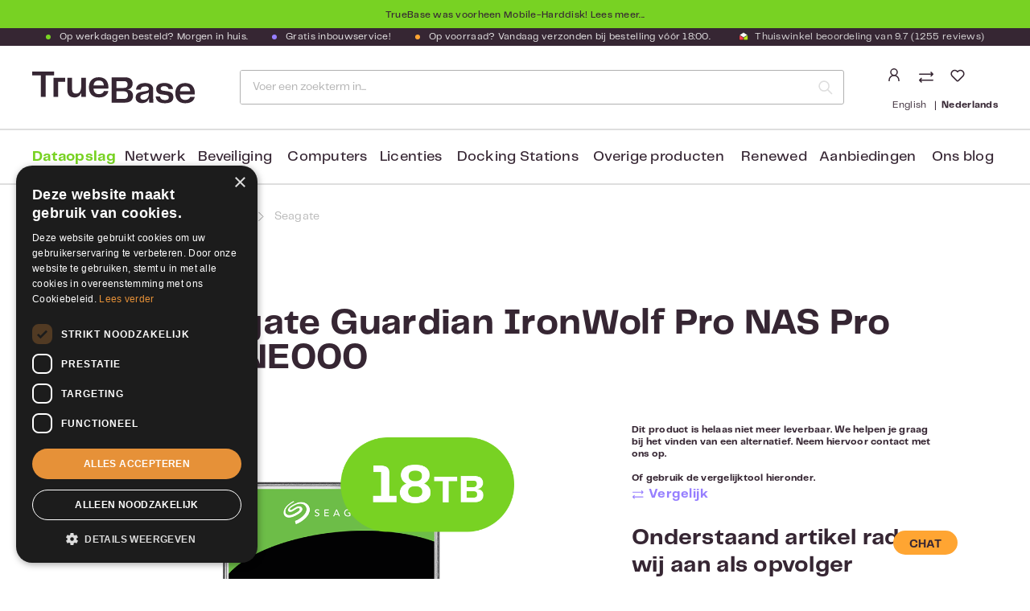

--- FILE ---
content_type: text/html; charset=UTF-8
request_url: https://www.truebase.nl/product/180506/18tb-seagate-guardian-ironwolf-pro-nas-st18000ne000?referrer=mobile-harddisk
body_size: 40635
content:

<!DOCTYPE html>

<html lang="nl-NL"
      itemscope="itemscope"
      itemtype="https://schema.org/WebPage">

                                
    <head>
                                        <meta charset="utf-8">
            
    <!-- WbmTagManagerAnalytics Head Snippet Start -->
            <script id="wbmTagMangerDefine" type="text/javascript">
            let gtmIsTrackingProductClicks = Boolean(),
                gtmIsTrackingAddToWishlistClicks = Boolean(),
                gtmContainerId = 'GTM-53W24LC',
                hasSWConsentSupport = Boolean(Number(0));
            window.wbmScriptIsSet = false;
            window.dataLayer = window.dataLayer || [];
            window.dataLayer.push({"event":"user","id":null});
        </script>
        <script id="wbmTagMangerDataLayer" type="text/javascript">
            window.dataLayer.push({ ecommerce: null });
            window.dataLayer.push({"google_tag_params":{"ecomm_prodid":180506,"ecomm_pagetype":"product"}});

            
            var onEventDataLayer = JSON.parse('{"event":"view_item","ecommerce":{"value":680,"items":[{"item_category":"","price":680,"item_brand":"Seagate","item_id":"180506","item_name":"18TB Seagate Guardian IronWolf Pro NAS Pro ST18000NE000","item_variant":""}],"currency":"EUR"}}');
                    </script>                        <script id="wbmTagManger" type="text/javascript">
            function getCookie(name) {
                var cookieMatch = document.cookie.match(name + '=(.*?)(;|$)');
                return cookieMatch && decodeURI(cookieMatch[1]);
            }

            var gtmCookieSet = getCookie('wbm-tagmanager-enabled');
            
            var googleTag = function(w,d,s,l,i){w[l]=w[l]||[];w[l].push({'gtm.start':new Date().getTime(),event:'gtm.js'});var f=d.getElementsByTagName(s)[0],j=d.createElement(s),dl=l!='dataLayer'?'&l='+l:'';j.async=true;j.src='https://www.googletagmanager.com/gtm.js?id='+i+dl+'';f.parentNode.insertBefore(j,f);};
            

            if (hasSWConsentSupport && gtmCookieSet === null) {
                window.wbmGoogleTagmanagerId = gtmContainerId;
                window.wbmScriptIsSet = false;
                window.googleTag = googleTag;
            } else {
                window.wbmScriptIsSet = true;
                googleTag(window, document, 'script', 'dataLayer', gtmContainerId);
                googleTag = null;

                window.dataLayer = window.dataLayer || [];
                function gtag() { dataLayer.push(arguments); }

                (() => {
                    const adsEnabled = document.cookie.split(';').some((item) => item.trim().includes('google-ads-enabled=1'));

                    gtag('consent', 'update', {
                        'ad_storage': adsEnabled ? 'granted' : 'denied',
                        'ad_user_data': adsEnabled ? 'granted' : 'denied',
                        'ad_personalization': adsEnabled ? 'granted' : 'denied',
                        'analytics_storage': 'granted'
                    });
                })();
            }
        </script><!-- WbmTagManagerAnalytics Head Snippet End -->    
                            <meta name="viewport"
                      content="width=device-width, initial-scale=1, shrink-to-fit=no">
            
                <!-- Cookie consent script -->
    <script type="text/javascript" charset="UTF-8" src="//cdn.cookie-script.com/s/c923e6a9299c65624054ad27337f71c1.js"></script>
    <!-- End Cookie consent script -->

    <!-- Chat widget script -->
    <script type="text/javascript">
        var chatButton;
        (function(d, src, c) { var t=d.scripts[d.scripts.length - 1],s=d.createElement('script');s.id='la_x2s6df8d';s.async=true;s.src=src;s.onload=s.onreadystatechange=function(){var rs=this.readyState;if(rs&&(rs!='complete')&&(rs!='loaded')){return;}c(this);};t.parentElement.insertBefore(s,t.nextSibling);})(document,
            '//support.rshaarlem.com/scripts/track.js',
            function(e){ chatButton = LiveAgent.createButton('ad7se62j', e); });
    </script>
    <!-- End Chat widget script -->

                            <meta name="author"
                      content="">
                <meta name="robots"
                      content="index,follow">
                <meta name="revisit-after"
                      content="15 days">
                <meta name="keywords"
                      content="">
                <meta name="description"
                      content="IronWolf Pro is speciaal ontwikkeld voor zakelijke NAS-systemen. Raak gewend aan robuuste, toegankelijke en schaalbare prestaties, dag en nacht, afgestemd op omgevingen met meerdere schijven en uiteenlopende capaciteiten.

Geoptimaliseerd voor NAS-system…">
            
    <link rel="alternate"
          type="application/rss+xml"
          title="Blog Feed"
          href="/blog.rss" />

    <meta property="85ca8e36b7644780b1380899d6e8f5d2" content="1">


                <meta property="og:type"
          content="product"/>
    <meta property="og:site_name"
          content="TrueBase"/>
    <meta property="og:url"
          content="https://www.truebase.nl/product/180506/18tb-seagate-guardian-ironwolf-pro-nas-pro-st18000ne000"/>
    <meta property="og:title"
          content="18TB Seagate Guardian IronWolf Pro NAS Pro ST18000NE000 - TrueBase - Duidelijk deskundig"/>
    <meta property="og:description"
          content="IronWolf Pro is speciaal ontwikkeld voor zakelijke NAS-systemen. Raak gewend aan robuuste, toegankelijke en schaalbare prestaties, dag en nacht, afgestemd op omgevingen met meerdere schijven en uiteenlopende capaciteiten.

Geoptimaliseerd voor NAS-system…"/>
    <meta property="og:image"
          content="https://www.truebase.nl/media/fc/dc/3c/1690557232/IronWolfPro-18tb.png"/>

            <meta property="product:brand"
              content="Seagate"/>
    
            <meta property="product:price:amount"
          content="680"/>
    <meta property="product:price:currency"
          content="EUR"/>
    <meta property="product:product_link"
          content="https://www.truebase.nl/product/180506/18tb-seagate-guardian-ironwolf-pro-nas-pro-st18000ne000"/>

    <meta name="twitter:card"
          content="product"/>
    <meta name="twitter:site"
          content="TrueBase"/>
    <meta name="twitter:title"
          content="18TB Seagate Guardian IronWolf Pro NAS Pro ST18000NE000 - TrueBase - Duidelijk deskundig"/>
    <meta name="twitter:description"
          content="IronWolf Pro is speciaal ontwikkeld voor zakelijke NAS-systemen. Raak gewend aan robuuste, toegankelijke en schaalbare prestaties, dag en nacht, afgestemd op omgevingen met meerdere schijven en uiteenlopende capaciteiten.

Geoptimaliseerd voor NAS-system…"/>
    <meta name="twitter:image"
          content="https://www.truebase.nl/media/fc/dc/3c/1690557232/IronWolfPro-18tb.png"/>

                                <meta itemprop="copyrightHolder"
                      content="TrueBase">
                <meta itemprop="copyrightYear"
                      content="">
                <meta itemprop="isFamilyFriendly"
                      content="true">
                <meta itemprop="image"
                      content="https://www.truebase.nl/media/22/88/03/1614088486/Logo.svg">
            
    
                                                <link rel="alternate" hreflang="x-default" href="https://www.truebase.nl/product/180506/18tb-seagate-guardian-ironwolf-pro-nas-pro-st18000ne000">
                                    <link rel="alternate" hreflang="nl-NL" href="https://www.truebase.nl/product/180506/18tb-seagate-guardian-ironwolf-pro-nas-pro-st18000ne000">
                                    <link rel="alternate" hreflang="en-GB" href="https://www.truebase.nl/en/product/180506/18tb-seagate-guardian-ironwolf-pro-nas-st18000ne000">
                                    
                    <link rel="shortcut icon"
                  href="https://www.truebase.nl/media/d9/b8/40/1724244263/favicon.ico">
        
                                <link rel="apple-touch-icon"
                  sizes="180x180"
                  href="https://www.truebase.nl/media/d9/b8/40/1724244263/favicon.ico">
                    
            
    
            <link rel="canonical" href="https://www.truebase.nl/product/180506/18tb-seagate-guardian-ironwolf-pro-nas-pro-st18000ne000" />
    

            <title itemprop="name">
        18TB Seagate Guardian IronWolf Pro NAS Pro ST18000NE000 - TrueBase - Duidelijk deskundig    </title>

                                                                            <link rel="stylesheet"
                      href="https://www.truebase.nl/theme/1f430c1361a9bacf2c0ef7b82ae56b5c/css/all.css?1766509270">
                                    
            
    
                                            
        <script>
        window.features = {"V6_5_0_0":true,"v6.5.0.0":true,"V6_6_0_0":false,"v6.6.0.0":false,"V6_7_0_0":false,"v6.7.0.0":false,"VUE3":false,"vue3":false,"JOIN_FILTER":false,"join.filter":false,"MEDIA_PATH":false,"media.path":false,"ES_MULTILINGUAL_INDEX":true,"es.multilingual.index":true,"STOCK_HANDLING":false,"stock.handling":false,"ASYNC_THEME_COMPILATION":false,"async.theme.compilation":false,"FEATURE_SWAGCMSEXTENSIONS_1":true,"feature.swagcmsextensions.1":true,"FEATURE_SWAGCMSEXTENSIONS_2":true,"feature.swagcmsextensions.2":true,"FEATURE_SWAGCMSEXTENSIONS_8":true,"feature.swagcmsextensions.8":true,"FEATURE_SWAGCMSEXTENSIONS_63":true,"feature.swagcmsextensions.63":true};
    </script>

        

                                                        
            <script>
                                    window.gtagActive = true;
                    window.gtagURL = 'https://www.googletagmanager.com/gtag/js?id= G-24G7026PRP';
                    window.controllerName = 'product';
                    window.actionName = 'index';
                    window.trackOrders = '1';
                    window.gtagTrackingId = ' G-24G7026PRP';
                    window.dataLayer = window.dataLayer || [];
                    window.gtagConfig = {
                        'anonymize_ip': '1',
                        'cookie_domain': 'none',
                        'cookie_prefix': '_swag_ga',
                    };

                    function gtag() { dataLayer.push(arguments); }
                            </script>
            
            <script>
            window.dataLayer = window.dataLayer || [];
            function gtag() { dataLayer.push(arguments); }

            (() => {
                const analyticsStorageEnabled = document.cookie.split(';').some((item) => item.trim().includes('google-analytics-enabled=1'));
                const adsEnabled = document.cookie.split(';').some((item) => item.trim().includes('google-ads-enabled=1'));

                // Always set a default consent for consent mode v2
                gtag('consent', 'default', {
                    'ad_user_data': adsEnabled ? 'granted' : 'denied',
                    'ad_storage': adsEnabled ? 'granted' : 'denied',
                    'ad_personalization': adsEnabled ? 'granted' : 'denied',
                    'analytics_storage': analyticsStorageEnabled ? 'granted' : 'denied'
                });
            })();
        </script>
            

    <script>
        window.SemesRefererBreadcrumb = window.SemesRefererBreadcrumb || {};

        SemesRefererBreadcrumb.baseUrl = 'https://www.truebase.nl/';

        
                    SemesRefererBreadcrumb.productId = '84cc28c7af294ff3800655a547d19e7c';
            SemesRefererBreadcrumb.productCategoryIds = null;
            SemesRefererBreadcrumb.productCategoryTree = null;
        
                    SemesRefererBreadcrumb.activeCategoryId = '84c859baa25d4bcea910fc3977a6ba96';
               
    </script>

                                
            

    
                    
            <script>
            window.zeobvContextToken = "SQX3CKZPy3n1xLjNNzPHkkUaOTesO8yi";
            window.zeobvAccessToken = "SWSCQDLH1UFJJPEPNI_NZ4GH9Q";
        </script>
    
        
                                                <script>
                window.activeNavigationId = '84c859baa25d4bcea910fc3977a6ba96';
                window.router = {
                    'frontend.cart.offcanvas': '/checkout/offcanvas',
                    'frontend.cookie.offcanvas': '/cookie/offcanvas',
                    'frontend.checkout.finish.page': '/checkout/finish',
                    'frontend.checkout.info': '/widgets/checkout/info',
                    'frontend.menu.offcanvas': '/widgets/menu/offcanvas',
                    'frontend.cms.page': '/widgets/cms',
                    'frontend.cms.navigation.page': '/widgets/cms/navigation',
                    'frontend.account.addressbook': '/widgets/account/address-book',
                    'frontend.country.country-data': '/country/country-state-data',
                    'frontend.app-system.generate-token': '/app-system/Placeholder/generate-token',
                    };
                window.salesChannelId = '108b24d900bf4d49b886d772921c078a';
            </script>
        

        
    <script>
        window.router['widgets.swag.cmsExtensions.quickview'] = '/swag/cms-extensions/quickview';
        window.router['widgets.swag.cmsExtensions.quickview.variant'] = '/swag/cms-extensions/quickview/variant';
    </script>


    <script>
                        window.config = {};
        window.csrfToken = {};
        window.smComparedProducts = [];
        window.config.maxCompareListNumber = 4;
        window.config.maximumNumberCompareProductsText = 'Niet meer dan 4 producten kunnen vergeleken worden';
        window.router['frontend.compare.offcanvas'] = '/compare/offcanvas';
        window.router['frontend.compare.content'] = '/compare/content';
        window.router['frontend.compare.get-compared-products'] = '/compare/compared-products';
        window.router['frontend.compare.post-compared-product'] = '/compare/compared-products';
        window.router['frontend.compare.delete-compared-product'] = '/compare/compared-products';
        window.router['frontend.compare.delete-all-compared-products'] = '/compare/all-compared-products';
    </script>


    <script>
    window.router['frontend.memo.postcode.alert.generate'] = '/widget/memo/postcode/alert/generate';
    window.router['frontend.memo.postcode.debug.log'] = '/widget/memo/postcode/debug/log';
    window.router['frontend.memo.postcode.country-switch'] = '/widget/memo/postcode/country-switch';
    window.router['frontend.memo.postcode.autocomplete.search'] = '/widget/memo/postcode/autocomplete/search';
    window.router['frontend.memo.postcode.autocomplete.details'] = '/widget/memo/postcode/autocomplete/details';
    window.router['frontend.memo.postcode.address.postcode'] = '/widget/memo/postcode/address/details';
</script>


    <script>
        window.router['frontend.product.review.translate'] = '/translate-review';
    </script>

                                <script>
                
                window.breakpoints = {"xs":0,"sm":576,"md":768,"lg":992,"xl":1200};
            </script>
        
                                    <script>
                    window.customerLoggedInState = 0;

                    window.wishlistEnabled = 1;
                </script>
                    
                        
                            <script>
                window.themeAssetsPublicPath = 'https://www.truebase.nl/theme/bb86151e9c4a4746a529b876b1e009cb/assets/';
            </script>
        
        
                                                                                            <script type="text/javascript" src="https://www.truebase.nl/theme/1f430c1361a9bacf2c0ef7b82ae56b5c/js/all.js?1766509270" defer></script>
                                                        

    
        
        
        
        
    
        
        

                                
    <script>
        window.mollie_javascript_use_shopware = '0'
    </script>

            <script type="text/javascript" src="https://www.truebase.nl/bundles/molliepayments/mollie-payments.js?1766495569" defer></script>
    

    </head>


    <body class="is-ctl-product is-act-index">

                                    <noscript>
                <iframe src="https://www.googletagmanager.com/ns.html?id=GTM-53W24LC"
                        height="0" width="0" style="display:none;visibility:hidden"></iframe>
            </noscript>
            
                <noscript class="noscript-main">
                
    <div role="alert"
         class="alert alert-info alert-has-icon">
                                                                        
                                                        
                <span
        class="icon icon-info">
                                            <svg xmlns="http://www.w3.org/2000/svg" xmlns:xlink="http://www.w3.org/1999/xlink" width="24" height="24" viewBox="0 0 24 24"><defs><path d="M12 7c.5523 0 1 .4477 1 1s-.4477 1-1 1-1-.4477-1-1 .4477-1 1-1zm1 9c0 .5523-.4477 1-1 1s-1-.4477-1-1v-5c0-.5523.4477-1 1-1s1 .4477 1 1v5zm11-4c0 6.6274-5.3726 12-12 12S0 18.6274 0 12 5.3726 0 12 0s12 5.3726 12 12zM12 2C6.4772 2 2 6.4772 2 12s4.4772 10 10 10 10-4.4772 10-10S17.5228 2 12 2z" id="icons-default-info" /></defs><use xlink:href="icons-default-info" fill="#758CA3" fill-rule="evenodd" /></svg>
                </span>
                                                    
                                    
                    <div class="alert-content-container">
                                                    
                                        <div class="alert-content">
                                                    Om alle functies van onze shop te kunnen gebruiken, adviseren wij je om Javascript in jouw browser in te schakelen.
                                            </div>
                

                    
    
                                                                </div>
            </div>
            </noscript>
        

                    <div class="before-mobile-hardisk text-center">
            <span>TrueBase was voorheen Mobile-Harddisk!</span> <a href="/mobileharddisk">Lees meer...</a>
        </div>
                <header class="header-main sticky-search">
                            <div class="container">
                                
                                    <div class="top-bar d-none d-lg-block">
        <nav class="top-bar-nav">
                                                
                            <ul class="top-bar-usp-list">
                                        <li class="top-bar-usp-item"><span class="top-bar-green-dot" ></span>Op werkdagen besteld? Morgen in huis.</li>                    <li class="top-bar-usp-item d-none d-lg-block"> <span class="top-bar-purple-dot"></span>Gratis inbouwservice!</li>                    <li class="top-bar-usp-item d-none d-lg-block"> <span class="top-bar-orange-dot"></span>Op voorraad? Vandaag verzonden bij bestelling vóór 18:00.</li>                    <li class="top-bar-usp-item d-none d-lg-block">
                        <a href="https://www.kiyoh.com/reviews/1042996/truebase_nl" target="_blank">
                                
                <span
        class="icon icon-theme_thuiswinkel-keurmerk">
                            <svg width="12" height="12" viewBox="0 0 12 12" fill="none" xmlns="http://www.w3.org/2000/svg" xmlns:xlink="http://www.w3.org/1999/xlink">
<rect width="12" height="12" fill="url(#pattern0)"/>
<defs>
<pattern id="pattern0" patternContentUnits="objectBoundingBox" width="1" height="1">
<use xlink:href="#image0" transform="scale(0.015625)"/>
</pattern>
<image id="image0" width="64" height="64" xlink:href="[data-uri]"/>
</defs>
</svg>

                </span>
                            <span>
                                Thuiswinkel beoordeling van
                                9.7
                                (1255 reviews)
                            </span>
                        </a>
                    </li>
                </ul>
            
                                            
                
                                                </nav>
    </div>
    
        <div class="row align-items-center header-row">

            <div class="col-auto d-lg-none pe-3">
            <button class="btn btn-trigger-menu px-0"
                    type="button"
                    data-offcanvas-menu="true"
                    aria-label="Menu">

                                        
                <span
        class="icon icon-stack">
                                            <svg xmlns="http://www.w3.org/2000/svg" xmlns:xlink="http://www.w3.org/1999/xlink" width="24" height="24" viewBox="0 0 24 24"><defs><path d="M3 13c-.5523 0-1-.4477-1-1s.4477-1 1-1h18c.5523 0 1 .4477 1 1s-.4477 1-1 1H3zm0-7c-.5523 0-1-.4477-1-1s.4477-1 1-1h18c.5523 0 1 .4477 1 1s-.4477 1-1 1H3zm0 14c-.5523 0-1-.4477-1-1s.4477-1 1-1h18c.5523 0 1 .4477 1 1s-.4477 1-1 1H3z" id="icons-default-stack" /></defs><use xlink:href="#icons-default-stack" fill="#758CA3" fill-rule="evenodd" /></svg>
                </span>
                            </button>
        </div>
    
            <div class="d-flex align-items-end col col-lg-auto ps-0 pe-0 pe-md-2 ps-lg-3">
                <div class="header-logo-main">
                    <a class="header-logo-main-link"
               href="/"
               title="Naar de startpagina">
                                    <picture class="header-logo-picture">
                                                                                
                                                                            
                                                                                    <img src="https://www.truebase.nl/media/22/88/03/1614088486/Logo.svg"
                                     alt="Naar de startpagina"
                                     class="img-fluid header-logo-main-img">
                                                                        </picture>
                            </a>
            </div>

                    </div>
    
            <div class="d-flex col-auto order-lg-2 header-actions-col">
            <div class="d-flex flex-column">
                <div class="row g-0">
                                            <div class="col-auto pe-md-2">
                            <div class="account-menu">
                                    <div class="dropdown">
            <button class="btn account-menu-btn header-actions-btn"
            type="button"
            id="accountWidget"
            data-offcanvas-account-menu="true"
            data-bs-toggle="dropdown"
            aria-haspopup="true"
            aria-expanded="false"
            aria-label="Jouw account"
            title="Jouw account">
            
                <span
        class="icon icon-theme_avatar">
                            <svg xmlns="http://www.w3.org/2000/svg" xmlns:xlink="http://www.w3.org/1999/xlink" width="18" height="16" viewBox="0 0 18 16">
    <defs>
        <path id="dc148j0boa" d="M0 0H18V8H0z"/>
    </defs>
    <g fill="none" fill-rule="evenodd">
        <g transform="translate(0 8)">
            <mask id="bvo79z62qb" fill="#fff">
                <use xlink:href="#dc148j0boa"/>
            </mask>
            <use fill="#FFF" xlink:href="#dc148j0boa"/>
            <rect width="12" height="12.214" x="3" y=".75" stroke="#362633" stroke-width="1.5" mask="url(#bvo79z62qb)" rx="6"/>
        </g>
        <rect width="8" height="8" x="5" y=".75" stroke="#362633" stroke-width="1.5" rx="4"/>
    </g>
</svg>

                </span>
    </button>

                    <div class="dropdown-menu dropdown-menu-end account-menu-dropdown js-account-menu-dropdown"
                 aria-labelledby="accountWidget">
                

        
            <button class="btn btn-light btn-block offcanvas-close js-offcanvas-close sticky-top">
         
                                
                <span
        class="icon icon-theme_white-logo">
                            <svg width="108" height="21" viewBox="0 0 108 21" fill="none" xmlns="http://www.w3.org/2000/svg">
<path d="M14.5268 2.57027H8.89124V16.7544H5.67364V2.57027H0V0H14.5268V2.57027Z" fill="white"/>
<path d="M35.5268 4.15063V16.7545H32.4044V14.1842C31.6428 15.9168 30.272 17.1543 27.9492 17.1543C24.6174 17.1543 23.2466 15.2314 23.2466 11.9376V4.15063H26.369V11.5378C26.369 13.8796 27.4352 14.584 29.0725 14.584C31.1288 14.584 32.4234 12.9657 32.4234 9.67197V4.15063H35.5268Z" fill="white"/>
<path d="M47.3692 12.9466H50.3203C50.0347 14.8315 48.5306 17.1542 44.0564 17.1542C39.3728 17.1542 37.507 14.0509 37.507 10.4334C37.507 6.75891 39.5632 3.75073 44.0564 3.75073C48.4354 3.75073 50.3774 6.72083 50.3774 10.3002C50.3774 10.6619 50.3583 10.9856 50.3012 11.2902H40.5342C40.7626 14.0889 42.1715 14.9457 44.1706 14.9457C46.0936 14.9457 47.0265 14.0889 47.3692 12.9466ZM40.5722 9.21495H47.3692C47.2359 7.00641 46.1317 5.94023 44.0945 5.94023C42.1335 5.94023 40.8769 6.75891 40.5722 9.21495Z" fill="white"/>
<path d="M66.6747 16.05C66.6747 18.7916 64.866 20.5813 61.3247 20.5813H52.5287V3.8269H61.4961C65.0183 3.8269 66.4082 5.67369 66.4082 7.93934C66.4082 10.4144 64.8279 11.5948 63.0573 11.9185C65.0754 12.2612 66.6747 13.4607 66.6747 16.05ZM55.7653 6.34006V10.8523H60.3918C62.3148 10.8523 63.0573 10.0527 63.0573 8.56763C63.0573 7.1397 62.448 6.3591 60.6203 6.3591H55.7653V6.34006ZM63.2858 15.6311C63.2858 14.0509 62.448 13.0799 60.3918 13.0799H55.7653V18.0872H60.7536C62.6194 18.1062 63.2858 16.9829 63.2858 15.6311Z" fill="white"/>
<path d="M68.4073 17.2492C68.4073 15.2311 69.3593 13.8984 72.4056 13.4034L75.4518 12.8703C76.6322 12.6608 77.1082 12.3181 77.1082 11.5185C77.1082 10.5094 76.5561 9.86208 74.6141 9.86208C72.7483 9.86208 71.8344 10.6236 71.7392 12.0325H68.6739C68.731 9.36707 70.8444 7.59644 74.5379 7.59644C78.1934 7.59644 79.9831 9.21476 79.9831 11.7089V17.5158C79.9831 18.582 80.0402 19.4578 80.1354 20.5811H77.3557C77.2605 19.6672 77.2034 18.8104 77.2034 17.8014C76.6513 19.4578 75.2043 20.9047 72.5769 20.9047C70.0447 20.9238 68.4073 19.5149 68.4073 17.2492ZM77.1272 14.5457V13.8603C76.4799 14.3553 75.7374 14.5457 74.9568 14.717L73.5669 15.0407C72.1009 15.4025 71.5107 15.9165 71.5107 16.9827C71.5107 18.087 72.3484 18.6772 73.5098 18.6772C75.8136 18.6772 77.1272 16.9637 77.1272 14.5457Z" fill="white"/>
<path d="M84.5333 16.4306C84.6285 17.7823 85.6186 18.8676 87.789 18.8676C89.7501 18.8676 90.3022 18.2202 90.3022 17.1731C90.3022 16.2973 89.8262 15.7071 88.4554 15.5357L85.4853 15.1169C83.2006 14.8122 81.9821 13.5557 81.9821 11.5566C81.9821 8.92916 84.1145 7.55835 87.4463 7.55835C90.7782 7.55835 92.9105 9.0434 93.12 11.6137H90.1499C90.0166 10.5094 89.1598 9.67169 87.4082 9.67169C85.6376 9.67169 84.9332 10.3571 84.9332 11.2519C84.9332 11.9373 85.2949 12.5085 86.5705 12.6799L89.2741 13.0416C92.3394 13.4795 93.3294 14.8503 93.3294 16.9446C93.3294 19.4958 91.692 20.9999 87.7129 20.9999C83.41 20.9999 81.6965 18.9437 81.6584 16.4496H84.5333V16.4306Z" fill="white"/>
<path d="M104.487 16.7923H107.438C107.152 18.6772 105.648 20.9999 101.174 20.9999C96.4901 20.9999 94.6243 17.8966 94.6243 14.2791C94.6243 10.6046 96.6805 7.59644 101.174 7.59644C105.553 7.59644 107.495 10.5665 107.495 14.1459C107.495 14.5076 107.476 14.8313 107.419 15.1359H97.6515C97.88 17.9347 99.2888 18.7914 101.288 18.7914C103.192 18.7724 104.125 17.9156 104.487 16.7923ZM97.6896 13.0606H104.487C104.353 10.8521 103.249 9.78593 101.212 9.78593C99.2508 9.78593 97.9751 10.5856 97.6896 13.0606Z" fill="white"/>
<path d="M16.9635 4.13135H14.0696V16.7352H17.1539V6.72066H21.8185V4.13135H16.9635Z" fill="white"/>
</svg>

                </span>
            
                                   
                <span
        class="icon icon-theme_close-x icon-sm">
                            <svg width="13" height="13" viewBox="0 0 13 13" fill="none" xmlns="http://www.w3.org/2000/svg">
<rect width="16" height="2" transform="matrix(0.707107 0.707106 -0.707107 0.707106 1.41431 0)" fill="white"/>
<rect width="16" height="2" transform="matrix(0.707107 -0.707106 0.707107 0.707106 0 11.3137)" fill="white"/>
</svg>

                </span>
            

                             <!-- Menu sluiten -->
                    </button>
    
            <div class="offcanvas-content-container">
                <div class="account-menu">
                                                <div class="dropdown-header account-menu-header">
                    Jouw account
                </div>
                    
    
                                    <div class="account-menu-login">
                                            <a href="/account/login"
                           title="Aanmelden"
                           class="btn btn-primary account-menu-login-button">
                            Aanmelden
                        </a>
                    
                                            <div class="account-menu-register">
                            of <a href="/account/login"
                                                                            title="registreren">registreren</a>
                        </div>
                                    </div>
                    
                    <div class="account-menu-links">
                    <div class="header-account-menu">
        <div class="card account-menu-inner">
                                                    
    
                                <div class="list-group list-group-flush account-aside-list-group">
                                                    <div class="list-group list-group-flush account-aside-list-group">
                        
                                                                            <a href="/account"
                                   title="Overzicht"
                                   class="list-group-item list-group-item-action account-aside-item">
                                    Overzicht
                                </a>
                            
                                                                <a href="/account/profile"
                                   title="Jouw profiel"
                                   class="list-group-item list-group-item-action account-aside-item">
                                    Jouw profiel
                                </a>
                            

                
                
                                                            <a href="/account/address"
                                   title="Adressen"
                                   class="list-group-item list-group-item-action account-aside-item">
                                    Adressen
                                </a>
                            
                                                            <a href="/account/payment"
                                   title="Betaalwijzen"
                                   class="list-group-item list-group-item-action account-aside-item">
                                    Betaalwijzen
                                </a>
                            
                                                                    <a href="/account/order"
                                   title="Bestellingen"
                                   class="list-group-item list-group-item-action account-aside-item">
                                    Bestellingen
                                </a>
                            
                        <a href="/account/offer"
               title="Offerten"
               class="list-group-item list-group-item-action account-aside-item">
                Offerten
            </a>
            

    <a href="/account/downloads"
       title="Mijn downloads"
       class="list-group-item list-group-item-action account-aside-item">
        Licentiecodes
    </a>
                        

                

                

            

                        <a href="/account/mollie/subscriptions" title="Abonnementen" class="list-group-item list-group-item-action account-aside-item">
                Abonnementen
            </a>
            
                    </div>
                            

                            </div>
    
                                                </div>
    </div>
            </div>
            </div>
        </div>
                </div>
            </div>
                            </div>
                        </div>
                    
                                            <div class="col-auto">
                            <div class="search-toggle">
                                <button class="btn header-actions-btn d-lg-none search-toggle-btn js-search-toggle-btn"
                                        type="button"
                                        data-bs-toggle="collapse"
                                        data-bs-target="#searchCollapse"
                                        aria-expanded="false"
                                        aria-controls="searchCollapse"
                                        aria-label="Zoeken">
                                        
                <span
        class="icon icon-theme_search">
                            <svg xmlns="http://www.w3.org/2000/svg" width="16" height="16" viewBox="0 0 16 16">
    <path fill="#362633" stroke="#362633" stroke-width=".5" d="M15.872 15.119l-3.663-3.662c2.427-2.832 2.183-7.075-.553-9.609C8.919-.686 4.67-.604 2.033 2.033-.604 4.67-.686 8.919 1.848 11.656c2.534 2.736 6.777 2.98 9.609.553l3.662 3.663c.212.181.527.169.725-.028.197-.198.209-.513.028-.725zm-13.085-4.02C.494 8.805.495 5.088 2.788 2.795 5.081.502 8.8.502 11.092 2.795c2.294 2.293 2.294 6.01.002 8.304-1.102 1.102-2.596 1.72-4.154 1.72-1.558 0-3.052-.618-4.153-1.72z"/>
</svg>

                </span>

                                    <span class="d-none d-lg-inline-block">Zoeken </span>
                                </button>
                            </div>
                        </div>
                    
                            <div class="compare-float" data-compare-float="true" >
                    <div class="hide-on-print compare-float-button js-compare-float-button">
                <button class="btn btn-primary" title="Vergelijk">
                                                
                <span
        class="icon icon-arrow-up-down">
                                            <svg xmlns="http://www.w3.org/2000/svg" xmlns:xlink="http://www.w3.org/1999/xlink" width="24" height="24" viewBox="0 0 24 24"><defs><path d="m18 20.5858 1.2929-1.293c.3905-.3904 1.0237-.3904 1.4142 0 .3905.3906.3905 1.0238 0 1.4143l-3 3c-.3905.3905-1.0237.3905-1.4142 0l-3-3c-.3905-.3905-.3905-1.0237 0-1.4142.3905-.3905 1.0237-.3905 1.4142 0L16 20.5858V1c0-.5523.4477-1 1-1s1 .4477 1 1v19.5858zM8 3.4142V23c0 .5523-.4477 1-1 1s-1-.4477-1-1V3.4142l-1.2929 1.293c-.3905.3904-1.0237.3904-1.4142 0-.3905-.3906-.3905-1.0238 0-1.4143l3-3c.3905-.3905 1.0237-.3905 1.4142 0l3 3c.3905.3905.3905 1.0237 0 1.4142-.3905.3905-1.0237.3905-1.4142 0L8 3.4142z" id="icons-default-arrow-up-down" /></defs><use xlink:href="#icons-default-arrow-up-down" fill="#758CA3" fill-rule="evenodd" /></svg>
                </span>
                                        <span class="badge badge-danger"></span>
                </button>
            </div>
            </div>
    
                                                                        <div class="col-auto px-md-2">
                                <div class="header-wishlist">
                                    <a class="btn header-wishlist-btn header-actions-btn"
                                       href="/wishlist"
                                       title="Verlanglijst"
                                       aria-label="Verlanglijst">
                                            
            <span class="header-wishlist-icon">
                
                <span
        class="icon icon-heart">
                                            <svg xmlns="http://www.w3.org/2000/svg" xmlns:xlink="http://www.w3.org/1999/xlink" width="24" height="24" viewBox="0 0 24 24"><defs><path d="M20.0139 12.2998c1.8224-1.8224 1.8224-4.7772 0-6.5996-1.8225-1.8225-4.7772-1.8225-6.5997 0L12 7.1144l-1.4142-1.4142c-1.8225-1.8225-4.7772-1.8225-6.5997 0-1.8224 1.8224-1.8224 4.7772 0 6.5996l7.519 7.519a.7.7 0 0 0 .9899 0l7.5189-7.519zm1.4142 1.4142-7.519 7.519c-1.0543 1.0544-2.7639 1.0544-3.8183 0L2.572 13.714c-2.6035-2.6035-2.6035-6.8245 0-9.428 2.6035-2.6035 6.8246-2.6035 9.4281 0 2.6035-2.6035 6.8246-2.6035 9.428 0 2.6036 2.6035 2.6036 6.8245 0 9.428z" id="icons-default-heart" /></defs><use xlink:href="#icons-default-heart" fill="#758CA3" fill-rule="evenodd" /></svg>
                </span>
        </span>
    
    
    
    <span class="badge bg-primary header-wishlist-badge"
          id="wishlist-basket"
          data-wishlist-storage="true"
          data-wishlist-storage-options="{&quot;listPath&quot;:&quot;\/wishlist\/list&quot;,&quot;mergePath&quot;:&quot;\/wishlist\/merge&quot;,&quot;pageletPath&quot;:&quot;\/wishlist\/merge\/pagelet&quot;}"
          data-wishlist-widget="true"
          data-wishlist-widget-options="{&quot;showCounter&quot;:true}"
    ></span>
                                    </a>
                                </div>
                            </div>
                                            
                                            <div class="col-auto ps-md-2">
                                                            <div class="header-cart"
                                     data-offcanvas-cart="false"
                                     data-upsell-modal="true"
                                                                            data-upsell-modal-sidebar="false"
                                                                    >
                                </div>
                                <a class="btn header-cart-btn header-actions-btn"
                                   href="/checkout/cart"
                                   data-cart-widget="true"
                                   title="Winkelmandje"
                                   aria-label="Winkelmandje">
                                        <span class="header-cart-icon">
            
                <span
        class="icon icon-theme_bag">
                            <svg width="19" height="16" viewBox="0 0 19 16" fill="none" xmlns="http://www.w3.org/2000/svg">
<path d="M1.38001 0C1.13998 0 0.959961 0.183935 0.959961 0.429188C0.959961 0.67444 1.13998 0.858375 1.38001 0.858375H3.56024L5.78047 11.5269C5.84048 11.7926 6.0005 12.0174 6.22052 12.0174H16.7216C16.9417 12.0174 17.1417 11.813 17.1417 11.5882C17.1417 11.3634 16.9417 11.159 16.7216 11.159H6.54055L4.32032 0.326999C4.28031 0.143059 4.10029 0 3.90027 0H1.38001ZM5.58045 2.57515L6.84059 9.01304H17.1217L18.5818 2.57515H5.58045ZM8.52076 12.8553C7.70068 12.8553 7.06061 13.5298 7.06061 14.3473C7.06061 15.1852 7.72068 15.8392 8.52076 15.8392C9.34085 15.8392 9.98092 15.1648 9.98092 14.3473C9.98092 13.5298 9.32085 12.8553 8.52076 12.8553ZM14.4014 12.8553C13.5813 12.8553 12.9412 13.5298 12.9412 14.3473C12.9412 15.1852 13.6013 15.8392 14.4014 15.8392C15.2215 15.8392 15.8615 15.1648 15.8615 14.3473C15.8615 13.5298 15.2015 12.8553 14.4014 12.8553Z" fill="#362633"/>
</svg>

                </span>
    </span>
        <span class="header-cart-total">
        € 0,00 
    </span>
                                </a>
                                                    </div>
                                    </div>

                                                    
            <div class="top-bar-nav-item top-bar-language d-none d-lg-flex mt-1">
                            <form method="post"
                      action="/checkout/language"
                      class="language-form"
                      data-form-auto-submit="true">


                                                                                            
                        <div class="languages-menu">
                                                            <div class="top-bar-list"
                                    aria-labelledby="languagesDropdown-top-bar">
                                                                                <div class="top-bar-list-item dropdown-item"
                                                 title="">

                                                                                                                                                                                                            
                                                    <label class="top-bar-list-label"
                                                           for="top-bar-e67e7357ed004549989fce2b775f8dfd">
                                                        <input id="top-bar-e67e7357ed004549989fce2b775f8dfd"
                                                               class="top-bar-list-radio"
                                                               value="e67e7357ed004549989fce2b775f8dfd"
                                                               name="languageId"
                                                               type="radio"
                                                            >
                                                        English
                                                    </label>
                                                                                            </div>
                                                                                <div class="top-bar-list-item dropdown-item item-checked"
                                                 title="">

                                                                                                                                                                                                            
                                                    <label class="top-bar-list-label"
                                                           for="top-bar-2fbb5fe2e29a4d70aa5854ce7ce3e20b">
                                                        <input id="top-bar-2fbb5fe2e29a4d70aa5854ce7ce3e20b"
                                                               class="top-bar-list-radio"
                                                               value="2fbb5fe2e29a4d70aa5854ce7ce3e20b"
                                                               name="languageId"
                                                               type="radio"
                                                             checked>
                                                        Nederlands
                                                    </label>
                                                                                            </div>
                                                                    </div>
                                                    </div>

                        <input name="redirectTo" type="hidden" value="frontend.detail.page"/>

                                                    <input name="redirectParameters[_httpCache]" type="hidden" value="1">
                                                    <input name="redirectParameters[productId]" type="hidden" value="84cc28c7af294ff3800655a547d19e7c">
                                                            </form>
                    </div>
                                </div>

            <div class="alt chat-button" onclick="chatButton.onClick();" data-chat-button="true">CHAT</div>
        </div>

    
             <div class="col-12 col-lg px-lg-5 header-search-col">
            
    <div class="collapse"
         id="searchCollapse">
        <div class="position-relative header-search">
            <form action="/search"
                  method="get"
                  data-search-form="true"
                  data-url="/suggest?search="
                  class="header-search-form">
                                    <div class="input-group">
                                                    <input type="search"
                                   name="search"
                                   class="form-control header-search-input"
                                   autocomplete="off"
                                   autocapitalize="off"
                                   placeholder="Voer een zoekterm in..."
                                   aria-label="Voer een zoekterm in..."
                                   value=""
                            >
                        
                                                    <div class="input-group-append">
                                <button type="submit"
                                        class="btn header-search-btn"
                                        aria-label="Zoeken">
                                    <span class="header-search-icon">
                                            
                <span
        class="icon icon-theme_search-big">
                            <svg width="33" height="32" viewBox="0 0 33 32" fill="none" xmlns="http://www.w3.org/2000/svg">
<path d="M20.3438 19.8434L31.0004 30.5" stroke="#DEDEDE" stroke-width="2.93976"/>
<circle cx="12.994" cy="12.494" r="11.0241" stroke="#DEDEDE" stroke-width="2.93976"/>
</svg>

                </span>
                                    </span>
                                </button>
                            </div>
                                            </div>
                            </form>
        </div>
    </div>
         </div>
    
    </div>

                </div>
                    </header>
    
                    <div class="nav-main">
                                    
    <div class="main-navigation"
         id="mainNavigation"
         data-flyout-menu="true">
                    <div class="container">
                                    <nav class="nav main-navigation-menu"
                        itemscope="itemscope"
                        itemtype="http://schema.org/SiteNavigationElement">
                                                
                                                                                                                
                                                                                                                            
                                                                                                            <a class="nav-link main-navigation-link active "
                                           href="https://www.truebase.nl/dataopslag"
                                           itemprop="url"
                                                                                            data-flyout-menu-trigger="5cf1dd21ed88441191e50ef8d137146b"
                                                                                       title="Dataopslag">
                                            <div class="main-navigation-link-text">
                                                <span itemprop="name">Dataopslag</span>
                                            </div>
                                        </a>
                                                                                                                                                                                                
                                                                                                            <a class="nav-link main-navigation-link "
                                           href="https://www.truebase.nl/netwerk"
                                           itemprop="url"
                                                                                            data-flyout-menu-trigger="2c6e85028af64e82814c18ccfadfe58b"
                                                                                       title="Netwerk">
                                            <div class="main-navigation-link-text">
                                                <span itemprop="name">Netwerk</span>
                                            </div>
                                        </a>
                                                                                                                                                                                                
                                                                                                            <a class="nav-link main-navigation-link "
                                           href="https://www.truebase.nl/beveiliging"
                                           itemprop="url"
                                                                                            data-flyout-menu-trigger="590a25c11189410685e039bd4c7766c8"
                                                                                       title="Beveiliging">
                                            <div class="main-navigation-link-text">
                                                <span itemprop="name">Beveiliging</span>
                                            </div>
                                        </a>
                                                                                                                                                                                                
                                                                                                            <a class="nav-link main-navigation-link "
                                           href="https://www.truebase.nl/computers"
                                           itemprop="url"
                                                                                            data-flyout-menu-trigger="001de10f7b1b4799a3afdbc5719e1a90"
                                                                                       title="Computers">
                                            <div class="main-navigation-link-text">
                                                <span itemprop="name">Computers</span>
                                            </div>
                                        </a>
                                                                                                                                                                                                
                                                                                                            <a class="nav-link main-navigation-link "
                                           href="https://www.truebase.nl/licenties"
                                           itemprop="url"
                                                                                            data-flyout-menu-trigger="3084d43fc84f40b68b13baaff9aa8eb1"
                                                                                       title="Licenties">
                                            <div class="main-navigation-link-text">
                                                <span itemprop="name">Licenties</span>
                                            </div>
                                        </a>
                                                                                                                                                                                                
                                                                                                            <a class="nav-link main-navigation-link "
                                           href="https://www.truebase.nl/docking-stations"
                                           itemprop="url"
                                                                                            data-flyout-menu-trigger="8991a5f134ee44168ed312d558c048f7"
                                                                                       title="Docking Stations">
                                            <div class="main-navigation-link-text">
                                                <span itemprop="name">Docking Stations</span>
                                            </div>
                                        </a>
                                                                                                                                                                                                
                                                                                                            <a class="nav-link main-navigation-link "
                                           href="https://www.truebase.nl/overige-producten"
                                           itemprop="url"
                                                                                            data-flyout-menu-trigger="dee587601cef4175aa5f1aa721182d93"
                                                                                       title="Overige producten">
                                            <div class="main-navigation-link-text">
                                                <span itemprop="name">Overige producten</span>
                                            </div>
                                        </a>
                                                                                                                                                                                                
                                                                                                            <a class="nav-link main-navigation-link "
                                           href="/renewed"
                                           itemprop="url"
                                                                                            data-flyout-menu-trigger="81fd9aeed05c4dae89e5a4486f7e57c6"
                                                                                       title="Renewed">
                                            <div class="main-navigation-link-text">
                                                <span itemprop="name">Renewed</span>
                                            </div>
                                        </a>
                                                                                                                                                                                                
                                                                                                            <a class="nav-link main-navigation-link  noArrow "
                                           href="https://www.truebase.nl/aanbiedingen"
                                           itemprop="url"
                                                                                       title="Aanbiedingen">
                                            <div class="main-navigation-link-text">
                                                <span itemprop="name">Aanbiedingen</span>
                                            </div>
                                        </a>
                                                                                                                                                                                                
                                                                                                            <a class="nav-link main-navigation-link  noArrow "
                                           href="/blog"
                                           itemprop="url"
                                                                                       title="Ons blog">
                                            <div class="main-navigation-link-text">
                                                <span itemprop="name">Ons blog</span>
                                            </div>
                                        </a>
                                                                                                                                            </nav>
                            </div>
        
                                                                                                                                                                                                                                                                                                                                                                                                                                                                                                                                                                                                                        
                                                <div class="navigation-flyouts">
                                                                                                                                                                <div class="navigation-flyout"
                                             data-flyout-menu-id="5cf1dd21ed88441191e50ef8d137146b">
                                            <div class="container">
                                                                                                                                                        
        
            <div class="row navigation-flyout-content">
                            <div class="col">

                    
                     <div class="row">
                        <div class="col navigation-flyout-top-title">
                            Dataopslag in alle soorten en maten.
                         </div>
                    </div>

                                                
                    
                
        <div class="row">
    
        <div class="col-8  is-level-0">

                        <div class="navigation-flyout-titles">
                <p>
                    Productcategorieën
                </p>
            </div>
            
            <div class="navigation-flyout-categories">
                                                                            
                    
                                                    <div class="navigation-flyout-col">

                                                                                                            <a class="nav-item nav-link navigation-flyout-link is-level-0"
                                           href="https://www.truebase.nl/dataopslag/netwerkopslag"
                                           itemprop="url"
                                           title="Netwerkopslag">
                                            <span itemprop="name">Netwerkopslag</span>
                                        </a>
                                                                                                </div>
                        
                                                                                                
                    
                                                    <div class="navigation-flyout-col">

                                                                                                            <a class="nav-item nav-link navigation-flyout-link is-level-0"
                                           href="https://www.truebase.nl/dataopslag/interne-harddisks"
                                           itemprop="url"
                                           title="Interne Harddisks">
                                            <span itemprop="name">Interne Harddisks</span>
                                        </a>
                                                                                                </div>
                        
                                                                                                
                    
                                                    <div class="navigation-flyout-col">

                                                                                                            <a class="nav-item nav-link navigation-flyout-link is-level-0"
                                           href="https://www.truebase.nl/dataopslag/interne-ssd-s"
                                           itemprop="url"
                                           title="Interne SSD&#039;s">
                                            <span itemprop="name">Interne SSD&#039;s</span>
                                        </a>
                                                                                                </div>
                        
                                                                                                
                    
                                                    <div class="navigation-flyout-col">

                                                                                                            <a class="nav-item nav-link navigation-flyout-link is-level-0"
                                           href="https://www.truebase.nl/dataopslag/externe-opslag"
                                           itemprop="url"
                                           title="Externe opslag">
                                            <span itemprop="name">Externe opslag</span>
                                        </a>
                                                                                                </div>
                        
                                                                                                
                    
                                                    <div class="navigation-flyout-col">

                                                                                                            <a class="nav-item nav-link navigation-flyout-link is-level-0"
                                           href="https://www.truebase.nl/dataopslag/behuizingen-docks"
                                           itemprop="url"
                                           title="Behuizingen / Docks">
                                            <span itemprop="name">Behuizingen / Docks</span>
                                        </a>
                                                                                                </div>
                        
                                                                                                
                    
                                                    <div class="navigation-flyout-col">

                                                                                                            <a class="nav-item nav-link navigation-flyout-link is-level-0"
                                           href="https://www.truebase.nl/dataopslag/geheugenkaarten"
                                           itemprop="url"
                                           title="Geheugenkaarten">
                                            <span itemprop="name">Geheugenkaarten</span>
                                        </a>
                                                                                                </div>
                        
                                                                                                
                                                                                                
                    
                                                    <div class="navigation-flyout-col">

                                                                                                            <a class="nav-item nav-link navigation-flyout-link is-level-0"
                                           href="https://www.truebase.nl/dataopslag/alles-over-dataopslag"
                                           itemprop="url"
                                           title="Alles over dataopslag">
                                            <span itemprop="name">Alles over dataopslag</span>
                                        </a>
                                                                                                </div>
                        
                                                                                                
                    
                                                    <div class="navigation-flyout-col">

                                                                                                            <a class="nav-item nav-link navigation-flyout-link is-level-0"
                                           href="https://www.truebase.nl/dataopslag/ugreen-nas-x-seagate-hdd"
                                           itemprop="url"
                                           title="UGREEN NAS x Seagate HDD">
                                            <span itemprop="name">UGREEN NAS x Seagate HDD</span>
                                        </a>
                                                                                                </div>
                        
                                                </div>
        </div>

                                                    
                                                        
                                                        
                                                        
                                                        
                                                        
                                                        
                            <div class="navigation-flyout-brand-column col-4">
                    <div class="navigation-flyout-titles">
                        <p>
                            Populaire merken
                        </p>
                    </div>

                                            <div class="navigation-flyout-col">

                                                                                                    
        
                
    
        <div class=" is-level-1">

            
            <div class="">
                                                                            
                    
                                                    <div class="navigation-flyout-col">

                                                                                                            <a class="nav-item nav-link navigation-flyout-link is-level-1"
                                           href="https://www.truebase.nl/dataopslag/populaire-merken/qnap"
                                           itemprop="url"
                                           title="QNAP">
                                            <span itemprop="name">QNAP</span>
                                        </a>
                                                                                                </div>
                        
                                                                                                
                    
                                                    <div class="navigation-flyout-col">

                                                                                                            <a class="nav-item nav-link navigation-flyout-link is-level-1"
                                           href="https://www.truebase.nl/dataopslag/populaire-merken/synology"
                                           itemprop="url"
                                           title="Synology">
                                            <span itemprop="name">Synology</span>
                                        </a>
                                                                                                </div>
                        
                                                                                                
                    
                                                    <div class="navigation-flyout-col">

                                                                                                            <a class="nav-item nav-link navigation-flyout-link is-level-1"
                                           href="https://www.truebase.nl/dataopslag/populaire-merken/ugreen"
                                           itemprop="url"
                                           title="UGREEN">
                                            <span itemprop="name">UGREEN</span>
                                        </a>
                                                                                                </div>
                        
                                                                                                
                    
                                                    <div class="navigation-flyout-col">

                                                                                                            <a class="nav-item nav-link navigation-flyout-link is-level-1"
                                           href="https://www.truebase.nl/dataopslag/populaire-merken/western-digital"
                                           itemprop="url"
                                           title="Western Digital">
                                            <span itemprop="name">Western Digital</span>
                                        </a>
                                                                                                </div>
                        
                                                                                                
                    
                                                    <div class="navigation-flyout-col">

                                                                                                            <a class="nav-item nav-link navigation-flyout-link is-level-1"
                                           href="https://www.truebase.nl/dataopslag/populaire-merken/seagate"
                                           itemprop="url"
                                           title="Seagate">
                                            <span itemprop="name">Seagate</span>
                                        </a>
                                                                                                </div>
                        
                                                </div>
        </div>

                                                    
                                                        
                                                        
                                                        
                                                        
                    
    
                                
        
                            
        
                            
        
                            
        
                            
        
                                                                                        </div>
                                    </div>
                                                        
                                                        
                    
        </div>
    
                                
        
                            
        
                            
        
                            
        
                            
        
                            
        
                            
        
                            
        
                            
        
                                        </div>
            
                                                        
                    </div>
                                                                                                </div>
                                        </div>
                                                                                                                                                                                                            <div class="navigation-flyout"
                                             data-flyout-menu-id="2c6e85028af64e82814c18ccfadfe58b">
                                            <div class="container">
                                                                                                                                                        
        
            <div class="row navigation-flyout-content">
                            <div class="col">

                    
                     <div class="row">
                        <div class="col navigation-flyout-top-title">
                            Netwerk-gerelateerde oplossingen, van routers tot kabels.
                         </div>
                    </div>

                                                
                    
                
        <div class="row">
    
        <div class="col-8  is-level-0">

                        <div class="navigation-flyout-titles">
                <p>
                    Productcategorieën
                </p>
            </div>
            
            <div class="navigation-flyout-categories">
                                                                            
                    
                                                    <div class="navigation-flyout-col">

                                                                                                            <a class="nav-item nav-link navigation-flyout-link is-level-0"
                                           href="https://www.truebase.nl/netwerk/access-points"
                                           itemprop="url"
                                           title="Access points">
                                            <span itemprop="name">Access points</span>
                                        </a>
                                                                                                </div>
                        
                                                                                                
                    
                                                    <div class="navigation-flyout-col">

                                                                                                            <a class="nav-item nav-link navigation-flyout-link is-level-0"
                                           href="https://www.truebase.nl/netwerk/portable-hotspots"
                                           itemprop="url"
                                           title="Portable hotspots">
                                            <span itemprop="name">Portable hotspots</span>
                                        </a>
                                                                                                </div>
                        
                                                                                                
                    
                                                    <div class="navigation-flyout-col">

                                                                                                            <a class="nav-item nav-link navigation-flyout-link is-level-0"
                                           href="https://www.truebase.nl/netwerk/power-over-ethernet"
                                           itemprop="url"
                                           title="Power-over-ethernet">
                                            <span itemprop="name">Power-over-ethernet</span>
                                        </a>
                                                                                                </div>
                        
                                                                                                
                    
                                                    <div class="navigation-flyout-col">

                                                                                                            <a class="nav-item nav-link navigation-flyout-link is-level-0"
                                           href="https://www.truebase.nl/netwerk/range-extenders"
                                           itemprop="url"
                                           title="Range extenders">
                                            <span itemprop="name">Range extenders</span>
                                        </a>
                                                                                                </div>
                        
                                                                                                
                    
                                                    <div class="navigation-flyout-col">

                                                                                                            <a class="nav-item nav-link navigation-flyout-link is-level-0"
                                           href="https://www.truebase.nl/netwerk/routers"
                                           itemprop="url"
                                           title="Routers">
                                            <span itemprop="name">Routers</span>
                                        </a>
                                                                                                </div>
                        
                                                                                                
                    
                                                    <div class="navigation-flyout-col">

                                                                                                            <a class="nav-item nav-link navigation-flyout-link is-level-0"
                                           href="https://www.truebase.nl/netwerk/converter"
                                           itemprop="url"
                                           title="Converter">
                                            <span itemprop="name">Converter</span>
                                        </a>
                                                                                                </div>
                        
                                                                                                
                    
                                                    <div class="navigation-flyout-col">

                                                                                                            <a class="nav-item nav-link navigation-flyout-link is-level-0"
                                           href="https://www.truebase.nl/netwerk/switches"
                                           itemprop="url"
                                           title="Switches">
                                            <span itemprop="name">Switches</span>
                                        </a>
                                                                                                </div>
                        
                                                                                                
                    
                                                    <div class="navigation-flyout-col">

                                                                                                            <a class="nav-item nav-link navigation-flyout-link is-level-0"
                                           href="https://www.truebase.nl/netwerk/wifi-adapters"
                                           itemprop="url"
                                           title="Wifi-adapters">
                                            <span itemprop="name">Wifi-adapters</span>
                                        </a>
                                                                                                </div>
                        
                                                                                                
                    
                                                    <div class="navigation-flyout-col">

                                                                                                            <a class="nav-item nav-link navigation-flyout-link is-level-0"
                                           href="https://www.truebase.nl/netwerk/netwerkkabels"
                                           itemprop="url"
                                           title="Netwerkkabels">
                                            <span itemprop="name">Netwerkkabels</span>
                                        </a>
                                                                                                </div>
                        
                                                                                                
                    
                                                    <div class="navigation-flyout-col">

                                                                                                            <a class="nav-item nav-link navigation-flyout-link is-level-0"
                                           href="https://www.truebase.nl/netwerk/netwerk-accessoires"
                                           itemprop="url"
                                           title="Netwerk accessoires">
                                            <span itemprop="name">Netwerk accessoires</span>
                                        </a>
                                                                                                </div>
                        
                                                                                                
                    
                                                    <div class="navigation-flyout-col">

                                                                                                            <a class="nav-item nav-link navigation-flyout-link is-level-0"
                                           href="https://www.truebase.nl/netwerk/synology-routers-nieuw"
                                           itemprop="url"
                                           title="Synology Routers (nieuw!)">
                                            <span itemprop="name">Synology Routers (nieuw!)</span>
                                        </a>
                                                                                                </div>
                        
                                                                                                
                                                </div>
        </div>

                                                    
                                                        
                                                        
                                                        
                                                        
                                                        
                                                        
                                                        
                                                        
                                                        
                                                        
                                                        
                            <div class="navigation-flyout-brand-column col-4">
                    <div class="navigation-flyout-titles">
                        <p>
                            Populaire merken
                        </p>
                    </div>

                                            <div class="navigation-flyout-col">

                                                                                                    
        
                
    
        <div class=" is-level-1">

            
            <div class="">
                                                                            
                    
                                                    <div class="navigation-flyout-col">

                                                                                                            <a class="nav-item nav-link navigation-flyout-link is-level-1"
                                           href="https://www.truebase.nl/netwerk/populaire-merken/ubiquiti"
                                           itemprop="url"
                                           title="Ubiquiti">
                                            <span itemprop="name">Ubiquiti</span>
                                        </a>
                                                                                                </div>
                        
                                                                                                
                    
                                                    <div class="navigation-flyout-col">

                                                                                                            <a class="nav-item nav-link navigation-flyout-link is-level-1"
                                           href="https://www.truebase.nl/netwerk/populaire-merken/tp-link"
                                           itemprop="url"
                                           title="TP-LINK">
                                            <span itemprop="name">TP-LINK</span>
                                        </a>
                                                                                                </div>
                        
                                                                                                
                    
                                                    <div class="navigation-flyout-col">

                                                                                                            <a class="nav-item nav-link navigation-flyout-link is-level-1"
                                           href="https://www.truebase.nl/netwerk/populaire-merken/netgear"
                                           itemprop="url"
                                           title="Netgear">
                                            <span itemprop="name">Netgear</span>
                                        </a>
                                                                                                </div>
                        
                                                </div>
        </div>

                                                    
                                                        
                                                        
                    
    
                                
        
                            
        
                            
        
                                                                                        </div>
                                    </div>
                    
        </div>
    
                                
        
                            
        
                            
        
                            
        
                            
        
                            
        
                            
        
                            
        
                            
        
                            
        
                            
        
                            
        
                                        </div>
            
                                                        
                    </div>
                                                                                                </div>
                                        </div>
                                                                                                                                                                                                            <div class="navigation-flyout"
                                             data-flyout-menu-id="590a25c11189410685e039bd4c7766c8">
                                            <div class="container">
                                                                                                                                                        
        
            <div class="row navigation-flyout-content">
                            <div class="col">

                    
                     <div class="row">
                        <div class="col navigation-flyout-top-title">
                            Beveilig en bewaak wat van jou is.
                         </div>
                    </div>

                                                
                    
                
        <div class="row">
    
        <div class="col-8  is-level-0">

                        <div class="navigation-flyout-titles">
                <p>
                    Productcategorieën
                </p>
            </div>
            
            <div class="navigation-flyout-categories">
                                                                            
                    
                                                    <div class="navigation-flyout-col">

                                                                                                            <a class="nav-item nav-link navigation-flyout-link is-level-0"
                                           href="https://www.truebase.nl/beveiliging/ip-camera"
                                           itemprop="url"
                                           title="IP Camera">
                                            <span itemprop="name">IP Camera</span>
                                        </a>
                                                                                                </div>
                        
                                                                                                
                    
                                                    <div class="navigation-flyout-col">

                                                                                                            <a class="nav-item nav-link navigation-flyout-link is-level-0"
                                           href="https://www.truebase.nl/beveiliging/netwerkvideorecorders-nvr"
                                           itemprop="url"
                                           title="Netwerkvideorecorders (NVR)">
                                            <span itemprop="name">Netwerkvideorecorders (NVR)</span>
                                        </a>
                                                                                                </div>
                        
                                                                                                
                    
                                                    <div class="navigation-flyout-col">

                                                                                                            <a class="nav-item nav-link navigation-flyout-link is-level-0"
                                           href="https://www.truebase.nl/beveiliging/beveiligingssysteem"
                                           itemprop="url"
                                           title="Beveiligingssysteem">
                                            <span itemprop="name">Beveiligingssysteem</span>
                                        </a>
                                                                                                </div>
                        
                                                                                                
                    
                                                    <div class="navigation-flyout-col">

                                                                                                            <a class="nav-item nav-link navigation-flyout-link is-level-0"
                                           href="https://www.truebase.nl/beveiliging/licenties"
                                           itemprop="url"
                                           title="Licenties">
                                            <span itemprop="name">Licenties</span>
                                        </a>
                                                                                                </div>
                        
                                                                                                
                    
                                                    <div class="navigation-flyout-col">

                                                                                                            <a class="nav-item nav-link navigation-flyout-link is-level-0"
                                           href="https://www.truebase.nl/beveiliging/deurbel-intercom"
                                           itemprop="url"
                                           title="Deurbel / Intercom">
                                            <span itemprop="name">Deurbel / Intercom</span>
                                        </a>
                                                                                                </div>
                        
                                                                                                
                    
                                                    <div class="navigation-flyout-col">

                                                                                                            <a class="nav-item nav-link navigation-flyout-link is-level-0"
                                           href="https://www.truebase.nl/beveiliging/synology-camera-s-nieuw"
                                           itemprop="url"
                                           title="Synology Camera&#039;s (nieuw!)">
                                            <span itemprop="name">Synology Camera&#039;s (nieuw!)</span>
                                        </a>
                                                                                                </div>
                        
                                                                                                
                                                </div>
        </div>

                                                    
                                                        
                                                        
                                                        
                                                        
                                                        
                                                        
                            <div class="navigation-flyout-brand-column col-4">
                    <div class="navigation-flyout-titles">
                        <p>
                            Populaire merken
                        </p>
                    </div>

                                            <div class="navigation-flyout-col">

                                                                                                    
        
                
    
        <div class=" is-level-1">

            
            <div class="">
                                                                            
                    
                                                    <div class="navigation-flyout-col">

                                                                                                            <a class="nav-item nav-link navigation-flyout-link is-level-1"
                                           href="https://www.truebase.nl/beveiliging/populaire-merken/axis"
                                           itemprop="url"
                                           title="Axis">
                                            <span itemprop="name">Axis</span>
                                        </a>
                                                                                                </div>
                        
                                                                                                
                    
                                                    <div class="navigation-flyout-col">

                                                                                                            <a class="nav-item nav-link navigation-flyout-link is-level-1"
                                           href="https://www.truebase.nl/beveiliging/populaire-merken/hikvision"
                                           itemprop="url"
                                           title="Hikvision">
                                            <span itemprop="name">Hikvision</span>
                                        </a>
                                                                                                </div>
                        
                                                                                                
                    
                                                    <div class="navigation-flyout-col">

                                                                                                            <a class="nav-item nav-link navigation-flyout-link is-level-1"
                                           href="https://www.truebase.nl/beveiliging/populaire-merken/doorbird"
                                           itemprop="url"
                                           title="Doorbird">
                                            <span itemprop="name">Doorbird</span>
                                        </a>
                                                                                                </div>
                        
                                                </div>
        </div>

                                                    
                                                        
                                                        
                    
    
                                
        
                            
        
                            
        
                                                                                        </div>
                                    </div>
                    
        </div>
    
                                
        
                            
        
                            
        
                            
        
                            
        
                            
        
                            
        
                                        </div>
            
                                                        
                    </div>
                                                                                                </div>
                                        </div>
                                                                                                                                                                                                            <div class="navigation-flyout"
                                             data-flyout-menu-id="001de10f7b1b4799a3afdbc5719e1a90">
                                            <div class="container">
                                                                                                                                                        
        
            <div class="row navigation-flyout-content">
                            <div class="col">

                    
                     <div class="row">
                        <div class="col navigation-flyout-top-title">
                            Van toetsenborden tot aan monitoren maar ook mini PC
                         </div>
                    </div>

                                                
                    
                
        <div class="row">
    
        <div class="col-8  is-level-0">

                        <div class="navigation-flyout-titles">
                <p>
                    Productcategorieën
                </p>
            </div>
            
            <div class="navigation-flyout-categories">
                                                                            
                    
                                                    <div class="navigation-flyout-col">

                                                                                                            <a class="nav-item nav-link navigation-flyout-link is-level-0"
                                           href="https://www.truebase.nl/computers/mini-pc"
                                           itemprop="url"
                                           title="Mini PC">
                                            <span itemprop="name">Mini PC</span>
                                        </a>
                                                                                                </div>
                        
                                                                                                
                    
                                                    <div class="navigation-flyout-col">

                                                                                                            <a class="nav-item nav-link navigation-flyout-link is-level-0"
                                           href="https://www.truebase.nl/computers/monitoren"
                                           itemprop="url"
                                           title="Monitoren">
                                            <span itemprop="name">Monitoren</span>
                                        </a>
                                                                                                </div>
                        
                                                                                                
                    
                                                    <div class="navigation-flyout-col">

                                                                                                            <a class="nav-item nav-link navigation-flyout-link is-level-0"
                                           href="https://www.truebase.nl/computers/toetsenborden"
                                           itemprop="url"
                                           title="Toetsenborden">
                                            <span itemprop="name">Toetsenborden</span>
                                        </a>
                                                                                                </div>
                        
                                                </div>
        </div>

                                                    
                                                        
                                                        
                    
        </div>
    
                                
        
                            
        
                            
        
                                        </div>
            
                                                        
                    </div>
                                                                                                </div>
                                        </div>
                                                                                                                                                                                                            <div class="navigation-flyout"
                                             data-flyout-menu-id="3084d43fc84f40b68b13baaff9aa8eb1">
                                            <div class="container">
                                                                                                                                                        
        
            <div class="row navigation-flyout-content">
                            <div class="col">

                    
                     <div class="row">
                        <div class="col navigation-flyout-top-title">
                            Met licenties breid je functies en mogelijkheden uit.
                         </div>
                    </div>

                                                
                    
                
        <div class="row">
    
        <div class="col-8  is-level-0">

                        <div class="navigation-flyout-titles">
                <p>
                    Productcategorieën
                </p>
            </div>
            
            <div class="navigation-flyout-categories">
                                                                            
                    
                                                    <div class="navigation-flyout-col">

                                                                                                            <a class="nav-item nav-link navigation-flyout-link is-level-0"
                                           href="https://www.truebase.nl/licenties/device-camera-licenties"
                                           itemprop="url"
                                           title="Device  / Camera licenties ">
                                            <span itemprop="name">Device  / Camera licenties </span>
                                        </a>
                                                                                                </div>
                        
                                                                                                
                    
                                                    <div class="navigation-flyout-col">

                                                                                                            <a class="nav-item nav-link navigation-flyout-link is-level-0"
                                           href="https://www.truebase.nl/licenties/levering-per-email-24-7"
                                           itemprop="url"
                                           title="Levering per email 24/7">
                                            <span itemprop="name">Levering per email 24/7</span>
                                        </a>
                                                                                                </div>
                        
                                                </div>
        </div>

                                                    
                                                        
                    
        </div>
    
                                
        
                            
        
                                        </div>
            
                                                        
                    </div>
                                                                                                </div>
                                        </div>
                                                                                                                                                                                                            <div class="navigation-flyout"
                                             data-flyout-menu-id="8991a5f134ee44168ed312d558c048f7">
                                            <div class="container">
                                                                                                                                                        
        
            <div class="row navigation-flyout-content">
                            <div class="col">

                    
                     <div class="row">
                        <div class="col navigation-flyout-top-title">
                            Docking stations voor PC of Mac
                         </div>
                    </div>

                                                
                    
                
        <div class="row">
    
        <div class="col-8  is-level-0">

                        <div class="navigation-flyout-titles">
                <p>
                    Productcategorieën
                </p>
            </div>
            
            <div class="navigation-flyout-categories">
                                                                            
                    
                                                    <div class="navigation-flyout-col">

                                                                                                            <a class="nav-item nav-link navigation-flyout-link is-level-0"
                                           href="https://www.truebase.nl/docking-stations/met-thunderbolt-4"
                                           itemprop="url"
                                           title="Met Thunderbolt 4">
                                            <span itemprop="name">Met Thunderbolt 4</span>
                                        </a>
                                                                                                </div>
                        
                                                                                                
                    
                                                    <div class="navigation-flyout-col">

                                                                                                            <a class="nav-item nav-link navigation-flyout-link is-level-0"
                                           href="https://www.truebase.nl/docking-stations/met-thunderbolt-3"
                                           itemprop="url"
                                           title="Met Thunderbolt 3">
                                            <span itemprop="name">Met Thunderbolt 3</span>
                                        </a>
                                                                                                </div>
                        
                                                                                                
                    
                                                    <div class="navigation-flyout-col">

                                                                                                            <a class="nav-item nav-link navigation-flyout-link is-level-0"
                                           href="https://www.truebase.nl/docking-stations/met-usb-c"
                                           itemprop="url"
                                           title="Met USB-C">
                                            <span itemprop="name">Met USB-C</span>
                                        </a>
                                                                                                </div>
                        
                                                                                                
                    
                                                    <div class="navigation-flyout-col">

                                                                                                            <a class="nav-item nav-link navigation-flyout-link is-level-0"
                                           href="https://www.truebase.nl/docking-stations/met-usb3"
                                           itemprop="url"
                                           title="Met USB3">
                                            <span itemprop="name">Met USB3</span>
                                        </a>
                                                                                                </div>
                        
                                                                                                
                    
                                                    <div class="navigation-flyout-col">

                                                                                                            <a class="nav-item nav-link navigation-flyout-link is-level-0"
                                           href="https://www.truebase.nl/docking-stations/maak-kennis-met-caldigit"
                                           itemprop="url"
                                           title="Maak kennis met CalDigit">
                                            <span itemprop="name">Maak kennis met CalDigit</span>
                                        </a>
                                                                                                </div>
                        
                                                                                                
                                                </div>
        </div>

                                                    
                                                        
                                                        
                                                        
                                                        
                                                        
                            <div class="navigation-flyout-brand-column col-4">
                    <div class="navigation-flyout-titles">
                        <p>
                            Populaire merken
                        </p>
                    </div>

                                            <div class="navigation-flyout-col">

                                                                                                    
        
                
    
        <div class=" is-level-1">

            
            <div class="">
                                                                            
                    
                                                    <div class="navigation-flyout-col">

                                                                                                            <a class="nav-item nav-link navigation-flyout-link is-level-1"
                                           href="https://www.truebase.nl/docking-stations/populaire-merken/caldigit"
                                           itemprop="url"
                                           title="CalDigit">
                                            <span itemprop="name">CalDigit</span>
                                        </a>
                                                                                                </div>
                        
                                                                                                
                    
                                                    <div class="navigation-flyout-col">

                                                                                                            <a class="nav-item nav-link navigation-flyout-link is-level-1"
                                           href="https://www.truebase.nl/docking-stations/populaire-merken/glyph"
                                           itemprop="url"
                                           title="Glyph">
                                            <span itemprop="name">Glyph</span>
                                        </a>
                                                                                                </div>
                        
                                                                                                
                    
                                                    <div class="navigation-flyout-col">

                                                                                                            <a class="nav-item nav-link navigation-flyout-link is-level-1"
                                           href="https://www.truebase.nl/docking-stations/populaire-merken/icy-box"
                                           itemprop="url"
                                           title="ICY BOX">
                                            <span itemprop="name">ICY BOX</span>
                                        </a>
                                                                                                </div>
                        
                                                </div>
        </div>

                                                    
                                                        
                                                        
                    
    
                                
        
                            
        
                            
        
                                                                                        </div>
                                    </div>
                    
        </div>
    
                                
        
                            
        
                            
        
                            
        
                            
        
                            
        
                                        </div>
            
                                                        
                    </div>
                                                                                                </div>
                                        </div>
                                                                                                                                                                                                            <div class="navigation-flyout"
                                             data-flyout-menu-id="dee587601cef4175aa5f1aa721182d93">
                                            <div class="container">
                                                                                                                                                        
        
            <div class="row navigation-flyout-content">
                            <div class="col">

                    
                     <div class="row">
                        <div class="col navigation-flyout-top-title">
                            Wat hebben we nog meer?
                         </div>
                    </div>

                                                
                    
                
        <div class="row">
    
        <div class="col-8  is-level-0">

                        <div class="navigation-flyout-titles">
                <p>
                    Productcategorieën
                </p>
            </div>
            
            <div class="navigation-flyout-categories">
                                                                            
                    
                                                    <div class="navigation-flyout-col">

                                                                                                            <a class="nav-item nav-link navigation-flyout-link is-level-0"
                                           href="https://www.truebase.nl/overige-producten/conference-hardware"
                                           itemprop="url"
                                           title="Conference Hardware">
                                            <span itemprop="name">Conference Hardware</span>
                                        </a>
                                                                                                </div>
                        
                                                                                                
                    
                                                    <div class="navigation-flyout-col">

                                                                                                            <a class="nav-item nav-link navigation-flyout-link is-level-0"
                                           href="https://www.truebase.nl/overige-producten/kabels"
                                           itemprop="url"
                                           title="Kabels">
                                            <span itemprop="name">Kabels</span>
                                        </a>
                                                                                                </div>
                        
                                                                                                
                    
                                                    <div class="navigation-flyout-col">

                                                                                                            <a class="nav-item nav-link navigation-flyout-link is-level-0"
                                           href="https://www.truebase.nl/overige-producten/hdmi-adapters"
                                           itemprop="url"
                                           title="HDMI-adapters">
                                            <span itemprop="name">HDMI-adapters</span>
                                        </a>
                                                                                                </div>
                        
                                                                                                
                    
                                                    <div class="navigation-flyout-col">

                                                                                                            <a class="nav-item nav-link navigation-flyout-link is-level-0"
                                           href="https://www.truebase.nl/overige-producten/hub"
                                           itemprop="url"
                                           title="HUB">
                                            <span itemprop="name">HUB</span>
                                        </a>
                                                                                                </div>
                        
                                                                                                
                    
                                                    <div class="navigation-flyout-col">

                                                                                                            <a class="nav-item nav-link navigation-flyout-link is-level-0"
                                           href="https://www.truebase.nl/overige-producten/opbergen-beschermen"
                                           itemprop="url"
                                           title="Opbergen &amp; beschermen">
                                            <span itemprop="name">Opbergen &amp; beschermen</span>
                                        </a>
                                                                                                </div>
                        
                                                                                                
                    
                                                    <div class="navigation-flyout-col">

                                                                                                            <a class="nav-item nav-link navigation-flyout-link is-level-0"
                                           href="https://www.truebase.nl/overige-producten/noodstroom"
                                           itemprop="url"
                                           title="Noodstroom">
                                            <span itemprop="name">Noodstroom</span>
                                        </a>
                                                                                                </div>
                        
                                                                                                
                    
                                                    <div class="navigation-flyout-col">

                                                                                                            <a class="nav-item nav-link navigation-flyout-link is-level-0"
                                           href="https://www.truebase.nl/overige-producten/powerbanks"
                                           itemprop="url"
                                           title="Powerbanks">
                                            <span itemprop="name">Powerbanks</span>
                                        </a>
                                                                                                </div>
                        
                                                                                                
                    
                                                    <div class="navigation-flyout-col">

                                                                                                            <a class="nav-item nav-link navigation-flyout-link is-level-0"
                                           href="https://www.truebase.nl/overige-producten/chargers"
                                           itemprop="url"
                                           title="Chargers">
                                            <span itemprop="name">Chargers</span>
                                        </a>
                                                                                                </div>
                        
                                                                                                
                    
                                                    <div class="navigation-flyout-col">

                                                                                                            <a class="nav-item nav-link navigation-flyout-link is-level-0"
                                           href="https://www.truebase.nl/overige-producten/batterijen"
                                           itemprop="url"
                                           title="Batterijen">
                                            <span itemprop="name">Batterijen</span>
                                        </a>
                                                                                                </div>
                        
                                                </div>
        </div>

                                                    
                                                        
                                                        
                                                        
                                                        
                                                        
                                                        
                                                        
                                                        
                    
        </div>
    
                                
        
                            
        
                            
        
                            
        
                            
        
                            
        
                            
        
                            
        
                            
        
                                        </div>
            
                                                        
                    </div>
                                                                                                </div>
                                        </div>
                                                                                                                                                                                                            <div class="navigation-flyout"
                                             data-flyout-menu-id="81fd9aeed05c4dae89e5a4486f7e57c6">
                                            <div class="container">
                                                                                                                                                        
        
            <div class="row navigation-flyout-content">
                            <div class="col">

                    
                     <div class="row">
                        <div class="col navigation-flyout-top-title">
                            Slimme Keuze: Kies voor Renewed!
                         </div>
                    </div>

                                                
                    
                
        <div class="row">
    
        <div class="col-8  is-level-0">

                        <div class="navigation-flyout-titles">
                <p>
                    Productcategorieën
                </p>
            </div>
            
            <div class="navigation-flyout-categories">
                                                                            
                    
                                                    <div class="navigation-flyout-col">

                                                                                                            <a class="nav-item nav-link navigation-flyout-link is-level-0"
                                           href="https://www.truebase.nl/renewed/renewed-hardware"
                                           itemprop="url"
                                           title="Renewed Hardware">
                                            <span itemprop="name">Renewed Hardware</span>
                                        </a>
                                                                                                </div>
                        
                                                                                                
                    
                                                    <div class="navigation-flyout-col">

                                                                                                            <a class="nav-item nav-link navigation-flyout-link is-level-0"
                                           href="https://www.truebase.nl/renewed/interne-harddisk"
                                           itemprop="url"
                                           title="Interne Harddisk">
                                            <span itemprop="name">Interne Harddisk</span>
                                        </a>
                                                                                                </div>
                        
                                                                                                
                    
                                                    <div class="navigation-flyout-col">

                                                                                                            <a class="nav-item nav-link navigation-flyout-link is-level-0"
                                           href="https://www.truebase.nl/renewed/externe-harddisk"
                                           itemprop="url"
                                           title="Externe Harddisk">
                                            <span itemprop="name">Externe Harddisk</span>
                                        </a>
                                                                                                </div>
                        
                                                                                                
                    
                                                    <div class="navigation-flyout-col">

                                                                                                            <a class="nav-item nav-link navigation-flyout-link is-level-0"
                                           href="https://www.truebase.nl/renewed/netwerkopslag"
                                           itemprop="url"
                                           title="Netwerkopslag">
                                            <span itemprop="name">Netwerkopslag</span>
                                        </a>
                                                                                                </div>
                        
                                                                                                
                                                </div>
        </div>

                                                    
                                                        
                                                        
                                                        
                                                        
                            <div class="navigation-flyout-brand-column col-4">
                    <div class="navigation-flyout-titles">
                        <p>
                            Categorie informatie
                        </p>
                    </div>

                                            <div class="navigation-flyout-col">

                                                                                                    
        
                
    
        <div class=" is-level-1">

            
            <div class="">
                                                                            
                    
                                                    <div class="navigation-flyout-col">

                                                                                                            <a class="nav-item nav-link navigation-flyout-link is-level-1"
                                           href="https://www.truebase.nl/landingPage/0b2fa8adddcf4fcba8ac89c58ea912a4"
                                           itemprop="url"
                                           title="Wat is Renewed?">
                                            <span itemprop="name">Wat is Renewed?</span>
                                        </a>
                                                                                                </div>
                        
                                                </div>
        </div>

                                                    
                    
    
                                
        
                                                                                        </div>
                                    </div>
                    
        </div>
    
                                
        
                            
        
                            
        
                            
        
                            
        
                                        </div>
            
                                                        
                    </div>
                                                                                                </div>
                                        </div>
                                                                                                                                                                                                                                                                    </div>
                                        </div>
                            </div>
        
                                    <div class="d-none js-navigation-offcanvas-initial-content">
                                            

        
            <button class="btn btn-light btn-block offcanvas-close js-offcanvas-close sticky-top">
         
                                
                <span
        class="icon icon-theme_white-logo">
                            <svg width="108" height="21" viewBox="0 0 108 21" fill="none" xmlns="http://www.w3.org/2000/svg">
<path d="M14.5268 2.57027H8.89124V16.7544H5.67364V2.57027H0V0H14.5268V2.57027Z" fill="white"/>
<path d="M35.5268 4.15063V16.7545H32.4044V14.1842C31.6428 15.9168 30.272 17.1543 27.9492 17.1543C24.6174 17.1543 23.2466 15.2314 23.2466 11.9376V4.15063H26.369V11.5378C26.369 13.8796 27.4352 14.584 29.0725 14.584C31.1288 14.584 32.4234 12.9657 32.4234 9.67197V4.15063H35.5268Z" fill="white"/>
<path d="M47.3692 12.9466H50.3203C50.0347 14.8315 48.5306 17.1542 44.0564 17.1542C39.3728 17.1542 37.507 14.0509 37.507 10.4334C37.507 6.75891 39.5632 3.75073 44.0564 3.75073C48.4354 3.75073 50.3774 6.72083 50.3774 10.3002C50.3774 10.6619 50.3583 10.9856 50.3012 11.2902H40.5342C40.7626 14.0889 42.1715 14.9457 44.1706 14.9457C46.0936 14.9457 47.0265 14.0889 47.3692 12.9466ZM40.5722 9.21495H47.3692C47.2359 7.00641 46.1317 5.94023 44.0945 5.94023C42.1335 5.94023 40.8769 6.75891 40.5722 9.21495Z" fill="white"/>
<path d="M66.6747 16.05C66.6747 18.7916 64.866 20.5813 61.3247 20.5813H52.5287V3.8269H61.4961C65.0183 3.8269 66.4082 5.67369 66.4082 7.93934C66.4082 10.4144 64.8279 11.5948 63.0573 11.9185C65.0754 12.2612 66.6747 13.4607 66.6747 16.05ZM55.7653 6.34006V10.8523H60.3918C62.3148 10.8523 63.0573 10.0527 63.0573 8.56763C63.0573 7.1397 62.448 6.3591 60.6203 6.3591H55.7653V6.34006ZM63.2858 15.6311C63.2858 14.0509 62.448 13.0799 60.3918 13.0799H55.7653V18.0872H60.7536C62.6194 18.1062 63.2858 16.9829 63.2858 15.6311Z" fill="white"/>
<path d="M68.4073 17.2492C68.4073 15.2311 69.3593 13.8984 72.4056 13.4034L75.4518 12.8703C76.6322 12.6608 77.1082 12.3181 77.1082 11.5185C77.1082 10.5094 76.5561 9.86208 74.6141 9.86208C72.7483 9.86208 71.8344 10.6236 71.7392 12.0325H68.6739C68.731 9.36707 70.8444 7.59644 74.5379 7.59644C78.1934 7.59644 79.9831 9.21476 79.9831 11.7089V17.5158C79.9831 18.582 80.0402 19.4578 80.1354 20.5811H77.3557C77.2605 19.6672 77.2034 18.8104 77.2034 17.8014C76.6513 19.4578 75.2043 20.9047 72.5769 20.9047C70.0447 20.9238 68.4073 19.5149 68.4073 17.2492ZM77.1272 14.5457V13.8603C76.4799 14.3553 75.7374 14.5457 74.9568 14.717L73.5669 15.0407C72.1009 15.4025 71.5107 15.9165 71.5107 16.9827C71.5107 18.087 72.3484 18.6772 73.5098 18.6772C75.8136 18.6772 77.1272 16.9637 77.1272 14.5457Z" fill="white"/>
<path d="M84.5333 16.4306C84.6285 17.7823 85.6186 18.8676 87.789 18.8676C89.7501 18.8676 90.3022 18.2202 90.3022 17.1731C90.3022 16.2973 89.8262 15.7071 88.4554 15.5357L85.4853 15.1169C83.2006 14.8122 81.9821 13.5557 81.9821 11.5566C81.9821 8.92916 84.1145 7.55835 87.4463 7.55835C90.7782 7.55835 92.9105 9.0434 93.12 11.6137H90.1499C90.0166 10.5094 89.1598 9.67169 87.4082 9.67169C85.6376 9.67169 84.9332 10.3571 84.9332 11.2519C84.9332 11.9373 85.2949 12.5085 86.5705 12.6799L89.2741 13.0416C92.3394 13.4795 93.3294 14.8503 93.3294 16.9446C93.3294 19.4958 91.692 20.9999 87.7129 20.9999C83.41 20.9999 81.6965 18.9437 81.6584 16.4496H84.5333V16.4306Z" fill="white"/>
<path d="M104.487 16.7923H107.438C107.152 18.6772 105.648 20.9999 101.174 20.9999C96.4901 20.9999 94.6243 17.8966 94.6243 14.2791C94.6243 10.6046 96.6805 7.59644 101.174 7.59644C105.553 7.59644 107.495 10.5665 107.495 14.1459C107.495 14.5076 107.476 14.8313 107.419 15.1359H97.6515C97.88 17.9347 99.2888 18.7914 101.288 18.7914C103.192 18.7724 104.125 17.9156 104.487 16.7923ZM97.6896 13.0606H104.487C104.353 10.8521 103.249 9.78593 101.212 9.78593C99.2508 9.78593 97.9751 10.5856 97.6896 13.0606Z" fill="white"/>
<path d="M16.9635 4.13135H14.0696V16.7352H17.1539V6.72066H21.8185V4.13135H16.9635Z" fill="white"/>
</svg>

                </span>
            
                                   
                <span
        class="icon icon-theme_close-x icon-sm">
                            <svg width="13" height="13" viewBox="0 0 13 13" fill="none" xmlns="http://www.w3.org/2000/svg">
<rect width="16" height="2" transform="matrix(0.707107 0.707106 -0.707107 0.707106 1.41431 0)" fill="white"/>
<rect width="16" height="2" transform="matrix(0.707107 -0.707106 0.707107 0.707106 0 11.3137)" fill="white"/>
</svg>

                </span>
            

                             <!-- Menu sluiten -->
                    </button>
    
            <div class="offcanvas-content-container">
                        <nav class="nav navigation-offcanvas-actions">
                                
                        </nav>
    
    
    <div class="navigation-offcanvas-container">
        <div class="navigation-offcanvas-overlay-content mobile-menu">
            <div class="show header-search-navigation">
    <div class="header-search">
        <form action="/search"
              method="get"
              data-search-form="true"
              data-url="/suggest?search="
              class="header-search-form">
                            <div class="input-group">
                                            <input type="search"
                               name="search"
                               class="form-control header-search-input"
                               autocomplete="off"
                               autocapitalize="off"
                               placeholder="Voer een zoekterm in..."
                               aria-label="Voer een zoekterm in..."
                               value=""
                        >
                    
                                            <!-- <div class="input-group-append">
                                        <button type="submit"
                                                class="btn header-search-btn"
                                                aria-label="Zoeken">
                                            <span class="header-search-icon">
                                                    
                <span
        class="icon icon-search">
                                            <svg xmlns="http://www.w3.org/2000/svg" xmlns:xlink="http://www.w3.org/1999/xlink" width="24" height="24" viewBox="0 0 24 24"><defs><path d="M10.0944 16.3199 4.707 21.707c-.3905.3905-1.0237.3905-1.4142 0-.3905-.3905-.3905-1.0237 0-1.4142L8.68 14.9056C7.6271 13.551 7 11.8487 7 10c0-4.4183 3.5817-8 8-8s8 3.5817 8 8-3.5817 8-8 8c-1.8487 0-3.551-.627-4.9056-1.6801zM15 16c3.3137 0 6-2.6863 6-6s-2.6863-6-6-6-6 2.6863-6 6 2.6863 6 6 6z" id="icons-default-search" /></defs><use xlink:href="#icons-default-search" fill="#758CA3" fill-rule="evenodd" /></svg>
                </span>
                                            </span>
                                        </button>
                                    </div> -->
                                    </div>
                    </form>
    </div>
</div>

                            <div class="mobile-menu-item js-mobile-menu-item">

                                        <div class="mobile-menu-headline js-collapse-mobile-menu-item-trigger">
                        Dataopslag
                        <div class="mobile-menu-toggle">
                            <span class="mobile-menu-toggle-icon">    
                <span
        class="icon icon-theme_arrow-right">
                            <svg width="6" height="11" viewBox="0 0 6 11" fill="none" xmlns="http://www.w3.org/2000/svg">
<path d="M0.408447 10.4752L5.08662 5.79707L0.408447 1.1189" stroke="#8D8D8D" stroke-width="0.831461"/>
</svg>

                </span>
</span>
                        </div>
                    </div>

                                        <div class="collapse js-mobile-menu-item-content">
                        <div class="mobile-menu-content-inner">
                            <ul class="list-unstyled">
                                                                <li class="mobile-menu-link-item">
                                    <a class="mobile-menu-link mobile-menu-link-all"
                                       href="https://www.truebase.nl/dataopslag"
                                       title="Toon Dataopslag">
                                        Toon Dataopslag
                                    </a>
                                </li>

                                                                                                                                                                                                                <li class="mobile-menu-link-item">
                                                                                                                                <div class="mobile-menu-headline js-collapse-mobile-menu-item-trigger">
                                                Netwerkopslag
                                                <div class="mobile-menu-toggle">
                                                    <span class="mobile-menu-toggle-icon">    
                <span
        class="icon icon-theme_arrow-right">
                            <svg width="6" height="11" viewBox="0 0 6 11" fill="none" xmlns="http://www.w3.org/2000/svg">
<path d="M0.408447 10.4752L5.08662 5.79707L0.408447 1.1189" stroke="#8D8D8D" stroke-width="0.831461"/>
</svg>

                </span>
</span>
                                                </div>
                                            </div>

                                                                                        <div class="collapse js-mobile-menu-item-content">
                                                <div class="mobile-menu-content-inner ms-4">
                                                    <ul class="list-unstyled">
                                                                                                                <li class="mobile-menu-link-item">
                                                            <a class="mobile-menu-link mobile-menu-link-all"
                                                               href="https://www.truebase.nl/dataopslag/netwerkopslag"
                                                               title="Toon Netwerkopslag">
                                                                Toon Netwerkopslag
                                                            </a>
                                                        </li>

                                                                                                                                                                                                                                                                                                                                                                <li class="mobile-menu-link-item">
                                                                <a class="mobile-menu-link"
                                                                   href="https://www.truebase.nl/dataopslag/netwerkopslag/bundels"
                                                                   title="Bundels">
                                                                    Bundels
                                                                </a>
                                                            </li>
                                                                                                                                                                                                                                                                                                        <li class="mobile-menu-link-item">
                                                                <a class="mobile-menu-link"
                                                                   href="https://www.truebase.nl/dataopslag/netwerkopslag/persoonlijk-instap"
                                                                   title="Persoonlijk / Instap">
                                                                    Persoonlijk / Instap
                                                                </a>
                                                            </li>
                                                                                                                                                                                                                                                                                                        <li class="mobile-menu-link-item">
                                                                <a class="mobile-menu-link"
                                                                   href="https://www.truebase.nl/dataopslag/netwerkopslag/mkb-prestatie"
                                                                   title="MKB / Prestatie">
                                                                    MKB / Prestatie
                                                                </a>
                                                            </li>
                                                                                                                                                                                                                                                                                                        <li class="mobile-menu-link-item">
                                                                <a class="mobile-menu-link"
                                                                   href="https://www.truebase.nl/dataopslag/netwerkopslag/grootzakelijk"
                                                                   title="Grootzakelijk">
                                                                    Grootzakelijk
                                                                </a>
                                                            </li>
                                                                                                                                                                                                                                                                                                        <li class="mobile-menu-link-item">
                                                                <a class="mobile-menu-link"
                                                                   href="https://www.truebase.nl/dataopslag/netwerkopslag/desktop"
                                                                   title="Desktop">
                                                                    Desktop
                                                                </a>
                                                            </li>
                                                                                                                                                                                                                                                                                                        <li class="mobile-menu-link-item">
                                                                <a class="mobile-menu-link"
                                                                   href="https://www.truebase.nl/dataopslag/netwerkopslag/rack"
                                                                   title="Rack">
                                                                    Rack
                                                                </a>
                                                            </li>
                                                                                                                                                                                                                                                                                                        <li class="mobile-menu-link-item">
                                                                <a class="mobile-menu-link"
                                                                   href="https://www.truebase.nl/dataopslag/netwerkopslag/all-flash-array"
                                                                   title="All-Flash-Array">
                                                                    All-Flash-Array
                                                                </a>
                                                            </li>
                                                                                                                                                                                                                                                                                                        <li class="mobile-menu-link-item">
                                                                <a class="mobile-menu-link"
                                                                   href="https://www.truebase.nl/dataopslag/netwerkopslag/data-protectie"
                                                                   title="Data Protectie">
                                                                    Data Protectie
                                                                </a>
                                                            </li>
                                                                                                                                                                                                                                                                                                        <li class="mobile-menu-link-item">
                                                                <a class="mobile-menu-link"
                                                                   href="https://www.truebase.nl/dataopslag/netwerkopslag/met-2-5gbe"
                                                                   title="Met 2,5GbE">
                                                                    Met 2,5GbE
                                                                </a>
                                                            </li>
                                                                                                                                                                                                                                                                                                        <li class="mobile-menu-link-item">
                                                                <a class="mobile-menu-link"
                                                                   href="https://www.truebase.nl/dataopslag/netwerkopslag/met-10gbe"
                                                                   title="Met 10GbE">
                                                                    Met 10GbE
                                                                </a>
                                                            </li>
                                                                                                                                                                                                                                                                                                        <li class="mobile-menu-link-item">
                                                                <a class="mobile-menu-link"
                                                                   href="https://www.truebase.nl/dataopslag/netwerkopslag/uitbreidingsunit"
                                                                   title="Uitbreidingsunit">
                                                                    Uitbreidingsunit
                                                                </a>
                                                            </li>
                                                                                                                                                                                                                                                                                                        <li class="mobile-menu-link-item">
                                                                <a class="mobile-menu-link"
                                                                   href="https://www.truebase.nl/dataopslag/netwerkopslag/extra-geheugen"
                                                                   title="Extra Geheugen">
                                                                    Extra Geheugen
                                                                </a>
                                                            </li>
                                                                                                                                                                                                                                                                                                        <li class="mobile-menu-link-item">
                                                                <a class="mobile-menu-link"
                                                                   href="https://www.truebase.nl/dataopslag/netwerkopslag/extra-garantie"
                                                                   title="Extra Garantie">
                                                                    Extra Garantie
                                                                </a>
                                                            </li>
                                                                                                                                                                                                                                                                                                        <li class="mobile-menu-link-item">
                                                                <a class="mobile-menu-link"
                                                                   href="https://www.truebase.nl/dataopslag/netwerkopslag/camera-licenties"
                                                                   title="Camera Licenties">
                                                                    Camera Licenties
                                                                </a>
                                                            </li>
                                                                                                                                                                                                                                                                                                        <li class="mobile-menu-link-item">
                                                                <a class="mobile-menu-link"
                                                                   href="https://www.truebase.nl/dataopslag/netwerkopslag/overige-licenties"
                                                                   title="Overige Licenties">
                                                                    Overige Licenties
                                                                </a>
                                                            </li>
                                                                                                                                                                                                                                                                                                        <li class="mobile-menu-link-item">
                                                                <a class="mobile-menu-link"
                                                                   href="https://www.truebase.nl/dataopslag/netwerkopslag/accessoires"
                                                                   title="Accessoires">
                                                                    Accessoires
                                                                </a>
                                                            </li>
                                                                                                                                                                                                                                                                                                        <li class="mobile-menu-link-item">
                                                                <a class="mobile-menu-link"
                                                                   href="https://www.truebase.nl/dataopslag/netwerkopslag/spareparts"
                                                                   title="Spareparts">
                                                                    Spareparts
                                                                </a>
                                                            </li>
                                                                                                                                                                                                                                                                                                        <li class="mobile-menu-link-item">
                                                                <a class="mobile-menu-link"
                                                                   href="https://www.truebase.nl/dataopslag/netwerkopslag/synology"
                                                                   title="Synology">
                                                                    Synology
                                                                </a>
                                                            </li>
                                                                                                                                                                                                                                                                                                        <li class="mobile-menu-link-item">
                                                                <a class="mobile-menu-link"
                                                                   href="https://www.truebase.nl/dataopslag/netwerkopslag/qnap"
                                                                   title="QNAP">
                                                                    QNAP
                                                                </a>
                                                            </li>
                                                                                                                                                                                                                                                                                                        <li class="mobile-menu-link-item">
                                                                <a class="mobile-menu-link"
                                                                   href="https://www.truebase.nl/dataopslag/netwerkopslag/ugreen"
                                                                   title="UGREEN">
                                                                    UGREEN
                                                                </a>
                                                            </li>
                                                                                                                                                                                                                                                                                                        <li class="mobile-menu-link-item">
                                                                <a class="mobile-menu-link"
                                                                   href="https://www.truebase.nl/dataopslag/netwerkopslag/terramaster"
                                                                   title="TerraMaster">
                                                                    TerraMaster
                                                                </a>
                                                            </li>
                                                                                                            </ul>
                                                </div>
                                            </div>
                                                                            </li>
                                                                                                                                                                                <li class="mobile-menu-link-item">
                                                                                                                                <div class="mobile-menu-headline js-collapse-mobile-menu-item-trigger">
                                                Interne Harddisks
                                                <div class="mobile-menu-toggle">
                                                    <span class="mobile-menu-toggle-icon">    
                <span
        class="icon icon-theme_arrow-right">
                            <svg width="6" height="11" viewBox="0 0 6 11" fill="none" xmlns="http://www.w3.org/2000/svg">
<path d="M0.408447 10.4752L5.08662 5.79707L0.408447 1.1189" stroke="#8D8D8D" stroke-width="0.831461"/>
</svg>

                </span>
</span>
                                                </div>
                                            </div>

                                                                                        <div class="collapse js-mobile-menu-item-content">
                                                <div class="mobile-menu-content-inner ms-4">
                                                    <ul class="list-unstyled">
                                                                                                                <li class="mobile-menu-link-item">
                                                            <a class="mobile-menu-link mobile-menu-link-all"
                                                               href="https://www.truebase.nl/dataopslag/interne-harddisks"
                                                               title="Toon Interne Harddisks">
                                                                Toon Interne Harddisks
                                                            </a>
                                                        </li>

                                                                                                                                                                                                                                                                                                                                                                <li class="mobile-menu-link-item">
                                                                <a class="mobile-menu-link"
                                                                   href="https://www.truebase.nl/dataopslag/interne-harddisks/nas-archief"
                                                                   title="NAS Archief">
                                                                    NAS Archief
                                                                </a>
                                                            </li>
                                                                                                                                                                                                                                                                                                        <li class="mobile-menu-link-item">
                                                                <a class="mobile-menu-link"
                                                                   href="https://www.truebase.nl/dataopslag/interne-harddisks/nas-normaal"
                                                                   title="NAS Normaal">
                                                                    NAS Normaal
                                                                </a>
                                                            </li>
                                                                                                                                                                                                                                                                                                        <li class="mobile-menu-link-item">
                                                                <a class="mobile-menu-link"
                                                                   href="https://www.truebase.nl/dataopslag/interne-harddisks/nas-professioneel"
                                                                   title="NAS Professioneel">
                                                                    NAS Professioneel
                                                                </a>
                                                            </li>
                                                                                                                                                                                                                                                                                                        <li class="mobile-menu-link-item">
                                                                <a class="mobile-menu-link"
                                                                   href="https://www.truebase.nl/dataopslag/interne-harddisks/server-nas-enterprise"
                                                                   title="Server / NAS Enterprise">
                                                                    Server / NAS Enterprise
                                                                </a>
                                                            </li>
                                                                                                                                                                                                                                                                                                        <li class="mobile-menu-link-item">
                                                                <a class="mobile-menu-link"
                                                                   href="https://www.truebase.nl/dataopslag/interne-harddisks/server-nas-gold"
                                                                   title="Server / NAS Gold">
                                                                    Server / NAS Gold
                                                                </a>
                                                            </li>
                                                                                                                                                                                                                                                                                                        <li class="mobile-menu-link-item">
                                                                <a class="mobile-menu-link"
                                                                   href="https://www.truebase.nl/dataopslag/interne-harddisks/laptop-2-5"
                                                                   title="Laptop / 2,5&quot;">
                                                                    Laptop / 2,5&quot;
                                                                </a>
                                                            </li>
                                                                                                                                                                                                                                                                                                        <li class="mobile-menu-link-item">
                                                                <a class="mobile-menu-link"
                                                                   href="https://www.truebase.nl/dataopslag/interne-harddisks/desktop-normaal"
                                                                   title="Desktop Normaal">
                                                                    Desktop Normaal
                                                                </a>
                                                            </li>
                                                                                                                                                                                                                                                                                                        <li class="mobile-menu-link-item">
                                                                <a class="mobile-menu-link"
                                                                   href="https://www.truebase.nl/dataopslag/interne-harddisks/desktop-performance"
                                                                   title="Desktop Performance">
                                                                    Desktop Performance
                                                                </a>
                                                            </li>
                                                                                                                                                                                                                                                                                                        <li class="mobile-menu-link-item">
                                                                <a class="mobile-menu-link"
                                                                   href="https://www.truebase.nl/dataopslag/interne-harddisks/surveillance-normaal"
                                                                   title="Surveillance Normaal">
                                                                    Surveillance Normaal
                                                                </a>
                                                            </li>
                                                                                                                                                                                                                                                                                                        <li class="mobile-menu-link-item">
                                                                <a class="mobile-menu-link"
                                                                   href="https://www.truebase.nl/dataopslag/interne-harddisks/surveillance-professioneel"
                                                                   title="Surveillance Professioneel">
                                                                    Surveillance Professioneel
                                                                </a>
                                                            </li>
                                                                                                                                                                                                                                                                                                        <li class="mobile-menu-link-item">
                                                                <a class="mobile-menu-link"
                                                                   href="https://www.truebase.nl/dataopslag/interne-harddisks/3-5-sas-drives"
                                                                   title="3,5&quot; SAS Drives">
                                                                    3,5&quot; SAS Drives
                                                                </a>
                                                            </li>
                                                                                                                                                                                                                                                                                                        <li class="mobile-menu-link-item">
                                                                <a class="mobile-menu-link"
                                                                   href="https://www.truebase.nl/dataopslag/interne-harddisks/accessoires"
                                                                   title="Accessoires">
                                                                    Accessoires
                                                                </a>
                                                            </li>
                                                                                                                                                                                                                                                                                                        <li class="mobile-menu-link-item">
                                                                <a class="mobile-menu-link"
                                                                   href="https://www.truebase.nl/dataopslag/interne-harddisks/renewed"
                                                                   title="Renewed">
                                                                    Renewed
                                                                </a>
                                                            </li>
                                                                                                                                                                                                                                                                                                        <li class="mobile-menu-link-item">
                                                                <a class="mobile-menu-link"
                                                                   href="https://www.truebase.nl/dataopslag/interne-harddisks/recertified"
                                                                   title="Recertified">
                                                                    Recertified
                                                                </a>
                                                            </li>
                                                                                                                                                                                                                                                                                                        <li class="mobile-menu-link-item">
                                                                <a class="mobile-menu-link"
                                                                   href="https://www.truebase.nl/dataopslag/interne-harddisks/western-digital"
                                                                   title="Western Digital">
                                                                    Western Digital
                                                                </a>
                                                            </li>
                                                                                                                                                                                                                                                                                                        <li class="mobile-menu-link-item">
                                                                <a class="mobile-menu-link"
                                                                   href="https://www.truebase.nl/dataopslag/interne-harddisks/toshiba"
                                                                   title="Toshiba">
                                                                    Toshiba
                                                                </a>
                                                            </li>
                                                                                                                                                                                                                                                                                                        <li class="mobile-menu-link-item">
                                                                <a class="mobile-menu-link"
                                                                   href="https://www.truebase.nl/dataopslag/interne-harddisks/seagate"
                                                                   title="Seagate">
                                                                    Seagate
                                                                </a>
                                                            </li>
                                                                                                                                                                                                                                                                                                        <li class="mobile-menu-link-item">
                                                                <a class="mobile-menu-link"
                                                                   href="https://www.truebase.nl/dataopslag/interne-harddisks/synology"
                                                                   title="Synology">
                                                                    Synology
                                                                </a>
                                                            </li>
                                                                                                            </ul>
                                                </div>
                                            </div>
                                                                            </li>
                                                                                                                                                                                <li class="mobile-menu-link-item">
                                                                                                                                <div class="mobile-menu-headline js-collapse-mobile-menu-item-trigger">
                                                Interne SSD&#039;s
                                                <div class="mobile-menu-toggle">
                                                    <span class="mobile-menu-toggle-icon">    
                <span
        class="icon icon-theme_arrow-right">
                            <svg width="6" height="11" viewBox="0 0 6 11" fill="none" xmlns="http://www.w3.org/2000/svg">
<path d="M0.408447 10.4752L5.08662 5.79707L0.408447 1.1189" stroke="#8D8D8D" stroke-width="0.831461"/>
</svg>

                </span>
</span>
                                                </div>
                                            </div>

                                                                                        <div class="collapse js-mobile-menu-item-content">
                                                <div class="mobile-menu-content-inner ms-4">
                                                    <ul class="list-unstyled">
                                                                                                                <li class="mobile-menu-link-item">
                                                            <a class="mobile-menu-link mobile-menu-link-all"
                                                               href="https://www.truebase.nl/dataopslag/interne-ssd-s"
                                                               title="Toon Interne SSD's">
                                                                Toon Interne SSD's
                                                            </a>
                                                        </li>

                                                                                                                                                                                                                                                                                                                                                                <li class="mobile-menu-link-item">
                                                                <a class="mobile-menu-link"
                                                                   href="https://www.truebase.nl/dataopslag/interne-ssd-s/desktop-pc"
                                                                   title="Desktop PC">
                                                                    Desktop PC
                                                                </a>
                                                            </li>
                                                                                                                                                                                                                                                                                                        <li class="mobile-menu-link-item">
                                                                <a class="mobile-menu-link"
                                                                   href="https://www.truebase.nl/dataopslag/interne-ssd-s/professioneel-client"
                                                                   title="Professioneel client">
                                                                    Professioneel client
                                                                </a>
                                                            </li>
                                                                                                                                                                                                                                                                                                        <li class="mobile-menu-link-item">
                                                                <a class="mobile-menu-link"
                                                                   href="https://www.truebase.nl/dataopslag/interne-ssd-s/consumer-nas"
                                                                   title="Consumer NAS">
                                                                    Consumer NAS
                                                                </a>
                                                            </li>
                                                                                                                                                                                                                                                                                                        <li class="mobile-menu-link-item">
                                                                <a class="mobile-menu-link"
                                                                   href="https://www.truebase.nl/dataopslag/interne-ssd-s/enterprise"
                                                                   title="Enterprise">
                                                                    Enterprise
                                                                </a>
                                                            </li>
                                                                                                                                                                                                                                                                                                        <li class="mobile-menu-link-item">
                                                                <a class="mobile-menu-link"
                                                                   href="https://www.truebase.nl/dataopslag/interne-ssd-s/2-5-inch-sata"
                                                                   title="2,5 inch SATA">
                                                                    2,5 inch SATA
                                                                </a>
                                                            </li>
                                                                                                                                                                                                                                                                                                        <li class="mobile-menu-link-item">
                                                                <a class="mobile-menu-link"
                                                                   href="https://www.truebase.nl/dataopslag/interne-ssd-s/m.2-nvme"
                                                                   title="M.2 NVMe">
                                                                    M.2 NVMe
                                                                </a>
                                                            </li>
                                                                                                                                                                                                                                                                                                        <li class="mobile-menu-link-item">
                                                                <a class="mobile-menu-link"
                                                                   href="https://www.truebase.nl/dataopslag/interne-ssd-s/m.2-sata"
                                                                   title="M.2 Sata">
                                                                    M.2 Sata
                                                                </a>
                                                            </li>
                                                                                                                                                                                                                                                                                                        <li class="mobile-menu-link-item">
                                                                <a class="mobile-menu-link"
                                                                   href="https://www.truebase.nl/dataopslag/interne-ssd-s/encrypted"
                                                                   title="Encrypted">
                                                                    Encrypted
                                                                </a>
                                                            </li>
                                                                                                                                                                                                                                                                                                        <li class="mobile-menu-link-item">
                                                                <a class="mobile-menu-link"
                                                                   href="https://www.truebase.nl/dataopslag/interne-ssd-s/samsung"
                                                                   title="Samsung">
                                                                    Samsung
                                                                </a>
                                                            </li>
                                                                                                                                                                                                                                                                                                        <li class="mobile-menu-link-item">
                                                                <a class="mobile-menu-link"
                                                                   href="https://www.truebase.nl/dataopslag/interne-ssd-s/western-digital"
                                                                   title="Western Digital">
                                                                    Western Digital
                                                                </a>
                                                            </li>
                                                                                                                                                                                                                                                                                                        <li class="mobile-menu-link-item">
                                                                <a class="mobile-menu-link"
                                                                   href="https://www.truebase.nl/dataopslag/interne-ssd-s/kingston"
                                                                   title="Kingston">
                                                                    Kingston
                                                                </a>
                                                            </li>
                                                                                                                                                                                                                                                                                                        <li class="mobile-menu-link-item">
                                                                <a class="mobile-menu-link"
                                                                   href="https://www.truebase.nl/dataopslag/interne-ssd-s/synology"
                                                                   title="Synology">
                                                                    Synology
                                                                </a>
                                                            </li>
                                                                                                            </ul>
                                                </div>
                                            </div>
                                                                            </li>
                                                                                                                                                                                <li class="mobile-menu-link-item">
                                                                                                                                <div class="mobile-menu-headline js-collapse-mobile-menu-item-trigger">
                                                Externe opslag
                                                <div class="mobile-menu-toggle">
                                                    <span class="mobile-menu-toggle-icon">    
                <span
        class="icon icon-theme_arrow-right">
                            <svg width="6" height="11" viewBox="0 0 6 11" fill="none" xmlns="http://www.w3.org/2000/svg">
<path d="M0.408447 10.4752L5.08662 5.79707L0.408447 1.1189" stroke="#8D8D8D" stroke-width="0.831461"/>
</svg>

                </span>
</span>
                                                </div>
                                            </div>

                                                                                        <div class="collapse js-mobile-menu-item-content">
                                                <div class="mobile-menu-content-inner ms-4">
                                                    <ul class="list-unstyled">
                                                                                                                <li class="mobile-menu-link-item">
                                                            <a class="mobile-menu-link mobile-menu-link-all"
                                                               href="https://www.truebase.nl/dataopslag/externe-opslag"
                                                               title="Toon Externe opslag">
                                                                Toon Externe opslag
                                                            </a>
                                                        </li>

                                                                                                                                                                                                                                                                                                                                                                <li class="mobile-menu-link-item">
                                                                <a class="mobile-menu-link"
                                                                   href="https://www.truebase.nl/dataopslag/externe-opslag/externe-harddisk"
                                                                   title="Externe Harddisk">
                                                                    Externe Harddisk
                                                                </a>
                                                            </li>
                                                                                                                                                                                                                                                                                                        <li class="mobile-menu-link-item">
                                                                <a class="mobile-menu-link"
                                                                   href="https://www.truebase.nl/dataopslag/externe-opslag/externe-raid"
                                                                   title="Externe RAID">
                                                                    Externe RAID
                                                                </a>
                                                            </li>
                                                                                                                                                                                                                                                                                                        <li class="mobile-menu-link-item">
                                                                <a class="mobile-menu-link"
                                                                   href="https://www.truebase.nl/dataopslag/externe-opslag/mobiele-harddisk"
                                                                   title="Mobiele Harddisk">
                                                                    Mobiele Harddisk
                                                                </a>
                                                            </li>
                                                                                                                                                                                                                                                                                                        <li class="mobile-menu-link-item">
                                                                <a class="mobile-menu-link"
                                                                   href="https://www.truebase.nl/dataopslag/externe-opslag/externe-ssd"
                                                                   title="Externe SSD">
                                                                    Externe SSD
                                                                </a>
                                                            </li>
                                                                                                                                                                                                                                                                                                        <li class="mobile-menu-link-item">
                                                                <a class="mobile-menu-link"
                                                                   href="https://www.truebase.nl/dataopslag/externe-opslag/thunderbolt-3-4"
                                                                   title="Thunderbolt 3/4">
                                                                    Thunderbolt 3/4
                                                                </a>
                                                            </li>
                                                                                                                                                                                                                                                                                                        <li class="mobile-menu-link-item">
                                                                <a class="mobile-menu-link"
                                                                   href="https://www.truebase.nl/dataopslag/externe-opslag/usb3"
                                                                   title="USB3">
                                                                    USB3
                                                                </a>
                                                            </li>
                                                                                                                                                                                                                                                                                                        <li class="mobile-menu-link-item">
                                                                <a class="mobile-menu-link"
                                                                   href="https://www.truebase.nl/dataopslag/externe-opslag/schokbestendig"
                                                                   title="Schokbestendig">
                                                                    Schokbestendig
                                                                </a>
                                                            </li>
                                                                                                                                                                                                                                                                                                        <li class="mobile-menu-link-item">
                                                                <a class="mobile-menu-link"
                                                                   href="https://www.truebase.nl/dataopslag/externe-opslag/usb-sticks"
                                                                   title="USB sticks">
                                                                    USB sticks
                                                                </a>
                                                            </li>
                                                                                                                                                                                                                                                                                                        <li class="mobile-menu-link-item">
                                                                <a class="mobile-menu-link"
                                                                   href="https://www.truebase.nl/dataopslag/externe-opslag/beveiligde-usb-sticks"
                                                                   title="Beveiligde USB sticks">
                                                                    Beveiligde USB sticks
                                                                </a>
                                                            </li>
                                                                                                                                                                                                                                                                                                        <li class="mobile-menu-link-item">
                                                                <a class="mobile-menu-link"
                                                                   href="https://www.truebase.nl/dataopslag/externe-opslag/renewed-extern"
                                                                   title="Renewed extern">
                                                                    Renewed extern
                                                                </a>
                                                            </li>
                                                                                                                                                                                                                                                                                                        <li class="mobile-menu-link-item">
                                                                <a class="mobile-menu-link"
                                                                   href="https://www.truebase.nl/dataopslag/externe-opslag/sandisk"
                                                                   title="Sandisk">
                                                                    Sandisk
                                                                </a>
                                                            </li>
                                                                                                                                                                                                                                                                                                        <li class="mobile-menu-link-item">
                                                                <a class="mobile-menu-link"
                                                                   href="https://www.truebase.nl/dataopslag/externe-opslag/lacie"
                                                                   title="Lacie">
                                                                    Lacie
                                                                </a>
                                                            </li>
                                                                                                                                                                                                                                                                                                        <li class="mobile-menu-link-item">
                                                                <a class="mobile-menu-link"
                                                                   href="https://www.truebase.nl/dataopslag/externe-opslag/kingston"
                                                                   title="Kingston">
                                                                    Kingston
                                                                </a>
                                                            </li>
                                                                                                                                                                                                                                                                                                        <li class="mobile-menu-link-item">
                                                                <a class="mobile-menu-link"
                                                                   href="https://www.truebase.nl/dataopslag/externe-opslag/samsung"
                                                                   title="Samsung">
                                                                    Samsung
                                                                </a>
                                                            </li>
                                                                                                                                                                                                                                                                                                        <li class="mobile-menu-link-item">
                                                                <a class="mobile-menu-link"
                                                                   href="https://www.truebase.nl/dataopslag/externe-opslag/integral"
                                                                   title="Integral">
                                                                    Integral
                                                                </a>
                                                            </li>
                                                                                                            </ul>
                                                </div>
                                            </div>
                                                                            </li>
                                                                                                                                                                                <li class="mobile-menu-link-item">
                                                                                                                                <div class="mobile-menu-headline js-collapse-mobile-menu-item-trigger">
                                                Behuizingen / Docks
                                                <div class="mobile-menu-toggle">
                                                    <span class="mobile-menu-toggle-icon">    
                <span
        class="icon icon-theme_arrow-right">
                            <svg width="6" height="11" viewBox="0 0 6 11" fill="none" xmlns="http://www.w3.org/2000/svg">
<path d="M0.408447 10.4752L5.08662 5.79707L0.408447 1.1189" stroke="#8D8D8D" stroke-width="0.831461"/>
</svg>

                </span>
</span>
                                                </div>
                                            </div>

                                                                                        <div class="collapse js-mobile-menu-item-content">
                                                <div class="mobile-menu-content-inner ms-4">
                                                    <ul class="list-unstyled">
                                                                                                                <li class="mobile-menu-link-item">
                                                            <a class="mobile-menu-link mobile-menu-link-all"
                                                               href="https://www.truebase.nl/dataopslag/behuizingen-docks"
                                                               title="Toon Behuizingen / Docks">
                                                                Toon Behuizingen / Docks
                                                            </a>
                                                        </li>

                                                                                                                                                                                                                                                                                                                                                                <li class="mobile-menu-link-item">
                                                                <a class="mobile-menu-link"
                                                                   href="https://www.truebase.nl/dataopslag/behuizingen-docks/3-5-sata"
                                                                   title="3,5&quot; SATA ">
                                                                    3,5&quot; SATA 
                                                                </a>
                                                            </li>
                                                                                                                                                                                                                                                                                                        <li class="mobile-menu-link-item">
                                                                <a class="mobile-menu-link"
                                                                   href="https://www.truebase.nl/dataopslag/behuizingen-docks/2-5-sata"
                                                                   title="2,5&quot; SATA">
                                                                    2,5&quot; SATA
                                                                </a>
                                                            </li>
                                                                                                                                                                                                                                                                                                        <li class="mobile-menu-link-item">
                                                                <a class="mobile-menu-link"
                                                                   href="https://www.truebase.nl/dataopslag/behuizingen-docks/m.2-sata"
                                                                   title="M.2 SATA">
                                                                    M.2 SATA
                                                                </a>
                                                            </li>
                                                                                                                                                                                                                                                                                                        <li class="mobile-menu-link-item">
                                                                <a class="mobile-menu-link"
                                                                   href="https://www.truebase.nl/dataopslag/behuizingen-docks/m.2-nvme"
                                                                   title="M.2 NVMe">
                                                                    M.2 NVMe
                                                                </a>
                                                            </li>
                                                                                                                                                                                                                                                                                                        <li class="mobile-menu-link-item">
                                                                <a class="mobile-menu-link"
                                                                   href="https://www.truebase.nl/dataopslag/behuizingen-docks/multi-slot-raid"
                                                                   title="Multi slot / RAID">
                                                                    Multi slot / RAID
                                                                </a>
                                                            </li>
                                                                                                                                                                                                                                                                                                        <li class="mobile-menu-link-item">
                                                                <a class="mobile-menu-link"
                                                                   href="https://www.truebase.nl/dataopslag/behuizingen-docks/accessoires"
                                                                   title="Accessoires">
                                                                    Accessoires
                                                                </a>
                                                            </li>
                                                                                                            </ul>
                                                </div>
                                            </div>
                                                                            </li>
                                                                                                                                                                                <li class="mobile-menu-link-item">
                                                                                                                                <div class="mobile-menu-headline js-collapse-mobile-menu-item-trigger">
                                                Geheugenkaarten
                                                <div class="mobile-menu-toggle">
                                                    <span class="mobile-menu-toggle-icon">    
                <span
        class="icon icon-theme_arrow-right">
                            <svg width="6" height="11" viewBox="0 0 6 11" fill="none" xmlns="http://www.w3.org/2000/svg">
<path d="M0.408447 10.4752L5.08662 5.79707L0.408447 1.1189" stroke="#8D8D8D" stroke-width="0.831461"/>
</svg>

                </span>
</span>
                                                </div>
                                            </div>

                                                                                        <div class="collapse js-mobile-menu-item-content">
                                                <div class="mobile-menu-content-inner ms-4">
                                                    <ul class="list-unstyled">
                                                                                                                <li class="mobile-menu-link-item">
                                                            <a class="mobile-menu-link mobile-menu-link-all"
                                                               href="https://www.truebase.nl/dataopslag/geheugenkaarten"
                                                               title="Toon Geheugenkaarten">
                                                                Toon Geheugenkaarten
                                                            </a>
                                                        </li>

                                                                                                                                                                                                                                                                                                                                                                <li class="mobile-menu-link-item">
                                                                <a class="mobile-menu-link"
                                                                   href="https://www.truebase.nl/dataopslag/geheugenkaarten/endurance"
                                                                   title="Endurance">
                                                                    Endurance
                                                                </a>
                                                            </li>
                                                                                                                                                                                                                                                                                                        <li class="mobile-menu-link-item">
                                                                <a class="mobile-menu-link"
                                                                   href="https://www.truebase.nl/dataopslag/geheugenkaarten/surveillance"
                                                                   title="Surveillance">
                                                                    Surveillance
                                                                </a>
                                                            </li>
                                                                                                                                                                                                                                                                                                        <li class="mobile-menu-link-item">
                                                                <a class="mobile-menu-link"
                                                                   href="https://www.truebase.nl/dataopslag/geheugenkaarten/kaartlezer"
                                                                   title="Kaartlezer">
                                                                    Kaartlezer
                                                                </a>
                                                            </li>
                                                                                                            </ul>
                                                </div>
                                            </div>
                                                                            </li>
                                                                                                                                                                                <li class="mobile-menu-link-item">
                                                                                                                                <div class="mobile-menu-headline js-collapse-mobile-menu-item-trigger">
                                                Populaire merken
                                                <div class="mobile-menu-toggle">
                                                    <span class="mobile-menu-toggle-icon">    
                <span
        class="icon icon-theme_arrow-right">
                            <svg width="6" height="11" viewBox="0 0 6 11" fill="none" xmlns="http://www.w3.org/2000/svg">
<path d="M0.408447 10.4752L5.08662 5.79707L0.408447 1.1189" stroke="#8D8D8D" stroke-width="0.831461"/>
</svg>

                </span>
</span>
                                                </div>
                                            </div>

                                                                                        <div class="collapse js-mobile-menu-item-content">
                                                <div class="mobile-menu-content-inner ms-4">
                                                    <ul class="list-unstyled">
                                                                                                                <li class="mobile-menu-link-item">
                                                            <a class="mobile-menu-link mobile-menu-link-all"
                                                               href="https://www.truebase.nl/dataopslag/populaire-merken"
                                                               title="Toon Populaire merken">
                                                                Toon Populaire merken
                                                            </a>
                                                        </li>

                                                                                                                                                                                                                                                                                                                                                                <li class="mobile-menu-link-item">
                                                                <a class="mobile-menu-link"
                                                                   href="https://www.truebase.nl/dataopslag/populaire-merken/qnap"
                                                                   title="QNAP">
                                                                    QNAP
                                                                </a>
                                                            </li>
                                                                                                                                                                                                                                                                                                        <li class="mobile-menu-link-item">
                                                                <a class="mobile-menu-link"
                                                                   href="https://www.truebase.nl/dataopslag/populaire-merken/synology"
                                                                   title="Synology">
                                                                    Synology
                                                                </a>
                                                            </li>
                                                                                                                                                                                                                                                                                                        <li class="mobile-menu-link-item">
                                                                <a class="mobile-menu-link"
                                                                   href="https://www.truebase.nl/dataopslag/populaire-merken/ugreen"
                                                                   title="UGREEN">
                                                                    UGREEN
                                                                </a>
                                                            </li>
                                                                                                                                                                                                                                                                                                        <li class="mobile-menu-link-item">
                                                                <a class="mobile-menu-link"
                                                                   href="https://www.truebase.nl/dataopslag/populaire-merken/western-digital"
                                                                   title="Western Digital">
                                                                    Western Digital
                                                                </a>
                                                            </li>
                                                                                                                                                                                                                                                                                                        <li class="mobile-menu-link-item">
                                                                <a class="mobile-menu-link"
                                                                   href="https://www.truebase.nl/dataopslag/populaire-merken/seagate"
                                                                   title="Seagate">
                                                                    Seagate
                                                                </a>
                                                            </li>
                                                                                                            </ul>
                                                </div>
                                            </div>
                                                                            </li>
                                                                                                                                                                                <li class="mobile-menu-link-item">
                                                                                                                                <a class="mobile-menu-link"
                                               href="https://www.truebase.nl/dataopslag/alles-over-dataopslag"
                                               title="Alles over dataopslag">
                                                Alles over dataopslag
                                            </a>
                                                                            </li>
                                                                                                                                                                                <li class="mobile-menu-link-item">
                                                                                                                                <a class="mobile-menu-link"
                                               href="https://www.truebase.nl/dataopslag/ugreen-nas-x-seagate-hdd"
                                               title="UGREEN NAS x Seagate HDD">
                                                UGREEN NAS x Seagate HDD
                                            </a>
                                                                            </li>
                                                            </ul>
                        </div>
                    </div>
                </div>
                            <div class="mobile-menu-item js-mobile-menu-item">

                                        <div class="mobile-menu-headline js-collapse-mobile-menu-item-trigger">
                        Netwerk
                        <div class="mobile-menu-toggle">
                            <span class="mobile-menu-toggle-icon">    
                <span
        class="icon icon-theme_arrow-right">
                            <svg width="6" height="11" viewBox="0 0 6 11" fill="none" xmlns="http://www.w3.org/2000/svg">
<path d="M0.408447 10.4752L5.08662 5.79707L0.408447 1.1189" stroke="#8D8D8D" stroke-width="0.831461"/>
</svg>

                </span>
</span>
                        </div>
                    </div>

                                        <div class="collapse js-mobile-menu-item-content">
                        <div class="mobile-menu-content-inner">
                            <ul class="list-unstyled">
                                                                <li class="mobile-menu-link-item">
                                    <a class="mobile-menu-link mobile-menu-link-all"
                                       href="https://www.truebase.nl/netwerk"
                                       title="Toon Netwerk">
                                        Toon Netwerk
                                    </a>
                                </li>

                                                                                                                                                                                                                <li class="mobile-menu-link-item">
                                                                                                                                <a class="mobile-menu-link"
                                               href="https://www.truebase.nl/netwerk/access-points"
                                               title="Access points">
                                                Access points
                                            </a>
                                                                            </li>
                                                                                                                                                                                <li class="mobile-menu-link-item">
                                                                                                                                <a class="mobile-menu-link"
                                               href="https://www.truebase.nl/netwerk/portable-hotspots"
                                               title="Portable hotspots">
                                                Portable hotspots
                                            </a>
                                                                            </li>
                                                                                                                                                                                <li class="mobile-menu-link-item">
                                                                                                                                <a class="mobile-menu-link"
                                               href="https://www.truebase.nl/netwerk/power-over-ethernet"
                                               title="Power-over-ethernet">
                                                Power-over-ethernet
                                            </a>
                                                                            </li>
                                                                                                                                                                                <li class="mobile-menu-link-item">
                                                                                                                                <a class="mobile-menu-link"
                                               href="https://www.truebase.nl/netwerk/range-extenders"
                                               title="Range extenders">
                                                Range extenders
                                            </a>
                                                                            </li>
                                                                                                                                                                                <li class="mobile-menu-link-item">
                                                                                                                                <a class="mobile-menu-link"
                                               href="https://www.truebase.nl/netwerk/routers"
                                               title="Routers">
                                                Routers
                                            </a>
                                                                            </li>
                                                                                                                                                                                <li class="mobile-menu-link-item">
                                                                                                                                <a class="mobile-menu-link"
                                               href="https://www.truebase.nl/netwerk/converter"
                                               title="Converter">
                                                Converter
                                            </a>
                                                                            </li>
                                                                                                                                                                                <li class="mobile-menu-link-item">
                                                                                                                                <div class="mobile-menu-headline js-collapse-mobile-menu-item-trigger">
                                                Switches
                                                <div class="mobile-menu-toggle">
                                                    <span class="mobile-menu-toggle-icon">    
                <span
        class="icon icon-theme_arrow-right">
                            <svg width="6" height="11" viewBox="0 0 6 11" fill="none" xmlns="http://www.w3.org/2000/svg">
<path d="M0.408447 10.4752L5.08662 5.79707L0.408447 1.1189" stroke="#8D8D8D" stroke-width="0.831461"/>
</svg>

                </span>
</span>
                                                </div>
                                            </div>

                                                                                        <div class="collapse js-mobile-menu-item-content">
                                                <div class="mobile-menu-content-inner ms-4">
                                                    <ul class="list-unstyled">
                                                                                                                <li class="mobile-menu-link-item">
                                                            <a class="mobile-menu-link mobile-menu-link-all"
                                                               href="https://www.truebase.nl/netwerk/switches"
                                                               title="Toon Switches">
                                                                Toon Switches
                                                            </a>
                                                        </li>

                                                                                                                                                                                                                                                                                                                                                                <li class="mobile-menu-link-item">
                                                                <a class="mobile-menu-link"
                                                                   href="https://www.truebase.nl/netwerk/switches/2-5gbe"
                                                                   title="2,5GbE">
                                                                    2,5GbE
                                                                </a>
                                                            </li>
                                                                                                                                                                                                                                                                                                        <li class="mobile-menu-link-item">
                                                                <a class="mobile-menu-link"
                                                                   href="https://www.truebase.nl/netwerk/switches/10gbe"
                                                                   title="10GbE">
                                                                    10GbE
                                                                </a>
                                                            </li>
                                                                                                                                                                                                                                                                                                        <li class="mobile-menu-link-item">
                                                                <a class="mobile-menu-link"
                                                                   href="https://www.truebase.nl/netwerk/switches/poe"
                                                                   title="PoE">
                                                                    PoE
                                                                </a>
                                                            </li>
                                                                                                                                                                                                                                                                                                        <li class="mobile-menu-link-item">
                                                                <a class="mobile-menu-link"
                                                                   href="https://www.truebase.nl/netwerk/switches/unmanaged"
                                                                   title="unmanaged">
                                                                    unmanaged
                                                                </a>
                                                            </li>
                                                                                                                                                                                                                                                                                                        <li class="mobile-menu-link-item">
                                                                <a class="mobile-menu-link"
                                                                   href="https://www.truebase.nl/netwerk/switches/managed"
                                                                   title="managed">
                                                                    managed
                                                                </a>
                                                            </li>
                                                                                                                                                                                                                                                                                                        <li class="mobile-menu-link-item">
                                                                <a class="mobile-menu-link"
                                                                   href="https://www.truebase.nl/netwerk/switches/sfp"
                                                                   title="SFP+">
                                                                    SFP+
                                                                </a>
                                                            </li>
                                                                                                            </ul>
                                                </div>
                                            </div>
                                                                            </li>
                                                                                                                                                                                <li class="mobile-menu-link-item">
                                                                                                                                <a class="mobile-menu-link"
                                               href="https://www.truebase.nl/netwerk/wifi-adapters"
                                               title="Wifi-adapters">
                                                Wifi-adapters
                                            </a>
                                                                            </li>
                                                                                                                                                                                <li class="mobile-menu-link-item">
                                                                                                                                <div class="mobile-menu-headline js-collapse-mobile-menu-item-trigger">
                                                Netwerkkabels
                                                <div class="mobile-menu-toggle">
                                                    <span class="mobile-menu-toggle-icon">    
                <span
        class="icon icon-theme_arrow-right">
                            <svg width="6" height="11" viewBox="0 0 6 11" fill="none" xmlns="http://www.w3.org/2000/svg">
<path d="M0.408447 10.4752L5.08662 5.79707L0.408447 1.1189" stroke="#8D8D8D" stroke-width="0.831461"/>
</svg>

                </span>
</span>
                                                </div>
                                            </div>

                                                                                        <div class="collapse js-mobile-menu-item-content">
                                                <div class="mobile-menu-content-inner ms-4">
                                                    <ul class="list-unstyled">
                                                                                                                <li class="mobile-menu-link-item">
                                                            <a class="mobile-menu-link mobile-menu-link-all"
                                                               href="https://www.truebase.nl/netwerk/netwerkkabels"
                                                               title="Toon Netwerkkabels">
                                                                Toon Netwerkkabels
                                                            </a>
                                                        </li>

                                                                                                                                                                                                                                                                                                                                                                <li class="mobile-menu-link-item">
                                                                <a class="mobile-menu-link"
                                                                   href="https://www.truebase.nl/netwerk/netwerkkabels/cat6"
                                                                   title="CAT6">
                                                                    CAT6
                                                                </a>
                                                            </li>
                                                                                                                                                                                                                                                                                                        <li class="mobile-menu-link-item">
                                                                <a class="mobile-menu-link"
                                                                   href="https://www.truebase.nl/netwerk/netwerkkabels/op-rol"
                                                                   title="Op rol">
                                                                    Op rol
                                                                </a>
                                                            </li>
                                                                                                                                                                                                                                                                                                        <li class="mobile-menu-link-item">
                                                                <a class="mobile-menu-link"
                                                                   href="https://www.truebase.nl/netwerk/netwerkkabels/accessoires"
                                                                   title="Accessoires">
                                                                    Accessoires
                                                                </a>
                                                            </li>
                                                                                                            </ul>
                                                </div>
                                            </div>
                                                                            </li>
                                                                                                                                                                                <li class="mobile-menu-link-item">
                                                                                                                                <a class="mobile-menu-link"
                                               href="https://www.truebase.nl/netwerk/netwerk-accessoires"
                                               title="Netwerk accessoires">
                                                Netwerk accessoires
                                            </a>
                                                                            </li>
                                                                                                                                                                                <li class="mobile-menu-link-item">
                                                                                                                                <a class="mobile-menu-link"
                                               href="https://www.truebase.nl/netwerk/synology-routers-nieuw"
                                               title="Synology Routers (nieuw!)">
                                                Synology Routers (nieuw!)
                                            </a>
                                                                            </li>
                                                                                                                                                                                <li class="mobile-menu-link-item">
                                                                                                                                <div class="mobile-menu-headline js-collapse-mobile-menu-item-trigger">
                                                Populaire merken
                                                <div class="mobile-menu-toggle">
                                                    <span class="mobile-menu-toggle-icon">    
                <span
        class="icon icon-theme_arrow-right">
                            <svg width="6" height="11" viewBox="0 0 6 11" fill="none" xmlns="http://www.w3.org/2000/svg">
<path d="M0.408447 10.4752L5.08662 5.79707L0.408447 1.1189" stroke="#8D8D8D" stroke-width="0.831461"/>
</svg>

                </span>
</span>
                                                </div>
                                            </div>

                                                                                        <div class="collapse js-mobile-menu-item-content">
                                                <div class="mobile-menu-content-inner ms-4">
                                                    <ul class="list-unstyled">
                                                                                                                <li class="mobile-menu-link-item">
                                                            <a class="mobile-menu-link mobile-menu-link-all"
                                                               href="https://www.truebase.nl/netwerk/populaire-merken"
                                                               title="Toon Populaire merken">
                                                                Toon Populaire merken
                                                            </a>
                                                        </li>

                                                                                                                                                                                                                                                                                                                                                                <li class="mobile-menu-link-item">
                                                                <a class="mobile-menu-link"
                                                                   href="https://www.truebase.nl/netwerk/populaire-merken/ubiquiti"
                                                                   title="Ubiquiti">
                                                                    Ubiquiti
                                                                </a>
                                                            </li>
                                                                                                                                                                                                                                                                                                        <li class="mobile-menu-link-item">
                                                                <a class="mobile-menu-link"
                                                                   href="https://www.truebase.nl/netwerk/populaire-merken/tp-link"
                                                                   title="TP-LINK">
                                                                    TP-LINK
                                                                </a>
                                                            </li>
                                                                                                                                                                                                                                                                                                        <li class="mobile-menu-link-item">
                                                                <a class="mobile-menu-link"
                                                                   href="https://www.truebase.nl/netwerk/populaire-merken/netgear"
                                                                   title="Netgear">
                                                                    Netgear
                                                                </a>
                                                            </li>
                                                                                                            </ul>
                                                </div>
                                            </div>
                                                                            </li>
                                                            </ul>
                        </div>
                    </div>
                </div>
                            <div class="mobile-menu-item js-mobile-menu-item">

                                        <div class="mobile-menu-headline js-collapse-mobile-menu-item-trigger">
                        Beveiliging
                        <div class="mobile-menu-toggle">
                            <span class="mobile-menu-toggle-icon">    
                <span
        class="icon icon-theme_arrow-right">
                            <svg width="6" height="11" viewBox="0 0 6 11" fill="none" xmlns="http://www.w3.org/2000/svg">
<path d="M0.408447 10.4752L5.08662 5.79707L0.408447 1.1189" stroke="#8D8D8D" stroke-width="0.831461"/>
</svg>

                </span>
</span>
                        </div>
                    </div>

                                        <div class="collapse js-mobile-menu-item-content">
                        <div class="mobile-menu-content-inner">
                            <ul class="list-unstyled">
                                                                <li class="mobile-menu-link-item">
                                    <a class="mobile-menu-link mobile-menu-link-all"
                                       href="https://www.truebase.nl/beveiliging"
                                       title="Toon Beveiliging">
                                        Toon Beveiliging
                                    </a>
                                </li>

                                                                                                                                                                                                                <li class="mobile-menu-link-item">
                                                                                                                                <div class="mobile-menu-headline js-collapse-mobile-menu-item-trigger">
                                                IP Camera
                                                <div class="mobile-menu-toggle">
                                                    <span class="mobile-menu-toggle-icon">    
                <span
        class="icon icon-theme_arrow-right">
                            <svg width="6" height="11" viewBox="0 0 6 11" fill="none" xmlns="http://www.w3.org/2000/svg">
<path d="M0.408447 10.4752L5.08662 5.79707L0.408447 1.1189" stroke="#8D8D8D" stroke-width="0.831461"/>
</svg>

                </span>
</span>
                                                </div>
                                            </div>

                                                                                        <div class="collapse js-mobile-menu-item-content">
                                                <div class="mobile-menu-content-inner ms-4">
                                                    <ul class="list-unstyled">
                                                                                                                <li class="mobile-menu-link-item">
                                                            <a class="mobile-menu-link mobile-menu-link-all"
                                                               href="https://www.truebase.nl/beveiliging/ip-camera"
                                                               title="Toon IP Camera">
                                                                Toon IP Camera
                                                            </a>
                                                        </li>

                                                                                                                                                                                                                                                                                                                                                                <li class="mobile-menu-link-item">
                                                                <a class="mobile-menu-link"
                                                                   href="https://www.truebase.nl/beveiliging/ip-camera/voor-thuis"
                                                                   title="Voor thuis">
                                                                    Voor thuis
                                                                </a>
                                                            </li>
                                                                                                                                                                                                                                                                                                        <li class="mobile-menu-link-item">
                                                                <a class="mobile-menu-link"
                                                                   href="https://www.truebase.nl/beveiliging/ip-camera/winkel-kantoor"
                                                                   title="Winkel/Kantoor">
                                                                    Winkel/Kantoor
                                                                </a>
                                                            </li>
                                                                                                                                                                                                                                                                                                        <li class="mobile-menu-link-item">
                                                                <a class="mobile-menu-link"
                                                                   href="https://www.truebase.nl/beveiliging/ip-camera/grootzakelijk"
                                                                   title="Grootzakelijk">
                                                                    Grootzakelijk
                                                                </a>
                                                            </li>
                                                                                                                                                                                                                                                                                                        <li class="mobile-menu-link-item">
                                                                <a class="mobile-menu-link"
                                                                   href="https://www.truebase.nl/beveiliging/ip-camera/camera-type"
                                                                   title="Camera Type">
                                                                    Camera Type
                                                                </a>
                                                            </li>
                                                                                                                                                                                                                                                                                                        <li class="mobile-menu-link-item">
                                                                <a class="mobile-menu-link"
                                                                   href="https://www.truebase.nl/beveiliging/ip-camera/lenstype"
                                                                   title="Lenstype">
                                                                    Lenstype
                                                                </a>
                                                            </li>
                                                                                                                                                                                                                                                                                                        <li class="mobile-menu-link-item">
                                                                <a class="mobile-menu-link"
                                                                   href="https://www.truebase.nl/beveiliging/ip-camera/connectiviteit"
                                                                   title="Connectiviteit">
                                                                    Connectiviteit
                                                                </a>
                                                            </li>
                                                                                                                                                                                                                                                                                                        <li class="mobile-menu-link-item">
                                                                <a class="mobile-menu-link"
                                                                   href="https://www.truebase.nl/beveiliging/ip-camera/omgeving"
                                                                   title="Omgeving">
                                                                    Omgeving
                                                                </a>
                                                            </li>
                                                                                                                                                                                                                                                                                                        <li class="mobile-menu-link-item">
                                                                <a class="mobile-menu-link"
                                                                   href="https://www.truebase.nl/beveiliging/ip-camera/camera-accessoires"
                                                                   title="Camera accessoires">
                                                                    Camera accessoires
                                                                </a>
                                                            </li>
                                                                                                            </ul>
                                                </div>
                                            </div>
                                                                            </li>
                                                                                                                                                                                <li class="mobile-menu-link-item">
                                                                                                                                <a class="mobile-menu-link"
                                               href="https://www.truebase.nl/beveiliging/netwerkvideorecorders-nvr"
                                               title="Netwerkvideorecorders (NVR)">
                                                Netwerkvideorecorders (NVR)
                                            </a>
                                                                            </li>
                                                                                                                                                                                <li class="mobile-menu-link-item">
                                                                                                                                <a class="mobile-menu-link"
                                               href="https://www.truebase.nl/beveiliging/beveiligingssysteem"
                                               title="Beveiligingssysteem">
                                                Beveiligingssysteem
                                            </a>
                                                                            </li>
                                                                                                                                                                                <li class="mobile-menu-link-item">
                                                                                                                                <a class="mobile-menu-link"
                                               href="https://www.truebase.nl/beveiliging/licenties"
                                               title="Licenties">
                                                Licenties
                                            </a>
                                                                            </li>
                                                                                                                                                                                <li class="mobile-menu-link-item">
                                                                                                                                <div class="mobile-menu-headline js-collapse-mobile-menu-item-trigger">
                                                Deurbel / Intercom
                                                <div class="mobile-menu-toggle">
                                                    <span class="mobile-menu-toggle-icon">    
                <span
        class="icon icon-theme_arrow-right">
                            <svg width="6" height="11" viewBox="0 0 6 11" fill="none" xmlns="http://www.w3.org/2000/svg">
<path d="M0.408447 10.4752L5.08662 5.79707L0.408447 1.1189" stroke="#8D8D8D" stroke-width="0.831461"/>
</svg>

                </span>
</span>
                                                </div>
                                            </div>

                                                                                        <div class="collapse js-mobile-menu-item-content">
                                                <div class="mobile-menu-content-inner ms-4">
                                                    <ul class="list-unstyled">
                                                                                                                <li class="mobile-menu-link-item">
                                                            <a class="mobile-menu-link mobile-menu-link-all"
                                                               href="https://www.truebase.nl/beveiliging/deurbel-intercom"
                                                               title="Toon Deurbel / Intercom">
                                                                Toon Deurbel / Intercom
                                                            </a>
                                                        </li>

                                                                                                                                                                                                                                                                                                                                                                <li class="mobile-menu-link-item">
                                                                <a class="mobile-menu-link"
                                                                   href="https://www.truebase.nl/beveiliging/deurbel-intercom/intercom"
                                                                   title="Intercom">
                                                                    Intercom
                                                                </a>
                                                            </li>
                                                                                                                                                                                                                                                                                                        <li class="mobile-menu-link-item">
                                                                <a class="mobile-menu-link"
                                                                   href="https://www.truebase.nl/beveiliging/deurbel-intercom/accessoires"
                                                                   title="Accessoires">
                                                                    Accessoires
                                                                </a>
                                                            </li>
                                                                                                            </ul>
                                                </div>
                                            </div>
                                                                            </li>
                                                                                                                                                                                <li class="mobile-menu-link-item">
                                                                                                                                <a class="mobile-menu-link"
                                               href="https://www.truebase.nl/beveiliging/synology-camera-s-nieuw"
                                               title="Synology Camera&#039;s (nieuw!)">
                                                Synology Camera&#039;s (nieuw!)
                                            </a>
                                                                            </li>
                                                                                                                                                                                <li class="mobile-menu-link-item">
                                                                                                                                <div class="mobile-menu-headline js-collapse-mobile-menu-item-trigger">
                                                Populaire merken
                                                <div class="mobile-menu-toggle">
                                                    <span class="mobile-menu-toggle-icon">    
                <span
        class="icon icon-theme_arrow-right">
                            <svg width="6" height="11" viewBox="0 0 6 11" fill="none" xmlns="http://www.w3.org/2000/svg">
<path d="M0.408447 10.4752L5.08662 5.79707L0.408447 1.1189" stroke="#8D8D8D" stroke-width="0.831461"/>
</svg>

                </span>
</span>
                                                </div>
                                            </div>

                                                                                        <div class="collapse js-mobile-menu-item-content">
                                                <div class="mobile-menu-content-inner ms-4">
                                                    <ul class="list-unstyled">
                                                                                                                <li class="mobile-menu-link-item">
                                                            <a class="mobile-menu-link mobile-menu-link-all"
                                                               href="https://www.truebase.nl/beveiliging/populaire-merken"
                                                               title="Toon Populaire merken">
                                                                Toon Populaire merken
                                                            </a>
                                                        </li>

                                                                                                                                                                                                                                                                                                                                                                <li class="mobile-menu-link-item">
                                                                <a class="mobile-menu-link"
                                                                   href="https://www.truebase.nl/beveiliging/populaire-merken/axis"
                                                                   title="Axis">
                                                                    Axis
                                                                </a>
                                                            </li>
                                                                                                                                                                                                                                                                                                        <li class="mobile-menu-link-item">
                                                                <a class="mobile-menu-link"
                                                                   href="https://www.truebase.nl/beveiliging/populaire-merken/hikvision"
                                                                   title="Hikvision">
                                                                    Hikvision
                                                                </a>
                                                            </li>
                                                                                                                                                                                                                                                                                                        <li class="mobile-menu-link-item">
                                                                <a class="mobile-menu-link"
                                                                   href="https://www.truebase.nl/beveiliging/populaire-merken/doorbird"
                                                                   title="Doorbird">
                                                                    Doorbird
                                                                </a>
                                                            </li>
                                                                                                            </ul>
                                                </div>
                                            </div>
                                                                            </li>
                                                            </ul>
                        </div>
                    </div>
                </div>
                            <div class="mobile-menu-item js-mobile-menu-item">

                                        <div class="mobile-menu-headline js-collapse-mobile-menu-item-trigger">
                        Computers
                        <div class="mobile-menu-toggle">
                            <span class="mobile-menu-toggle-icon">    
                <span
        class="icon icon-theme_arrow-right">
                            <svg width="6" height="11" viewBox="0 0 6 11" fill="none" xmlns="http://www.w3.org/2000/svg">
<path d="M0.408447 10.4752L5.08662 5.79707L0.408447 1.1189" stroke="#8D8D8D" stroke-width="0.831461"/>
</svg>

                </span>
</span>
                        </div>
                    </div>

                                        <div class="collapse js-mobile-menu-item-content">
                        <div class="mobile-menu-content-inner">
                            <ul class="list-unstyled">
                                                                <li class="mobile-menu-link-item">
                                    <a class="mobile-menu-link mobile-menu-link-all"
                                       href="https://www.truebase.nl/computers"
                                       title="Toon Computers">
                                        Toon Computers
                                    </a>
                                </li>

                                                                                                                                                                                                                <li class="mobile-menu-link-item">
                                                                                                                                <div class="mobile-menu-headline js-collapse-mobile-menu-item-trigger">
                                                Mini PC
                                                <div class="mobile-menu-toggle">
                                                    <span class="mobile-menu-toggle-icon">    
                <span
        class="icon icon-theme_arrow-right">
                            <svg width="6" height="11" viewBox="0 0 6 11" fill="none" xmlns="http://www.w3.org/2000/svg">
<path d="M0.408447 10.4752L5.08662 5.79707L0.408447 1.1189" stroke="#8D8D8D" stroke-width="0.831461"/>
</svg>

                </span>
</span>
                                                </div>
                                            </div>

                                                                                        <div class="collapse js-mobile-menu-item-content">
                                                <div class="mobile-menu-content-inner ms-4">
                                                    <ul class="list-unstyled">
                                                                                                                <li class="mobile-menu-link-item">
                                                            <a class="mobile-menu-link mobile-menu-link-all"
                                                               href="https://www.truebase.nl/computers/mini-pc"
                                                               title="Toon Mini PC">
                                                                Toon Mini PC
                                                            </a>
                                                        </li>

                                                                                                                                                                                                                                                                                                                                                                <li class="mobile-menu-link-item">
                                                                <a class="mobile-menu-link"
                                                                   href="https://www.truebase.nl/computers/mini-pc/asus-nuc"
                                                                   title="ASUS NUC">
                                                                    ASUS NUC
                                                                </a>
                                                            </li>
                                                                                                                                                                                                                                                                                                        <li class="mobile-menu-link-item">
                                                                <a class="mobile-menu-link"
                                                                   href="https://www.truebase.nl/computers/mini-pc/geheugenmodules"
                                                                   title="Geheugenmodules">
                                                                    Geheugenmodules
                                                                </a>
                                                            </li>
                                                                                                            </ul>
                                                </div>
                                            </div>
                                                                            </li>
                                                                                                                                                                                <li class="mobile-menu-link-item">
                                                                                                                                <div class="mobile-menu-headline js-collapse-mobile-menu-item-trigger">
                                                Monitoren
                                                <div class="mobile-menu-toggle">
                                                    <span class="mobile-menu-toggle-icon">    
                <span
        class="icon icon-theme_arrow-right">
                            <svg width="6" height="11" viewBox="0 0 6 11" fill="none" xmlns="http://www.w3.org/2000/svg">
<path d="M0.408447 10.4752L5.08662 5.79707L0.408447 1.1189" stroke="#8D8D8D" stroke-width="0.831461"/>
</svg>

                </span>
</span>
                                                </div>
                                            </div>

                                                                                        <div class="collapse js-mobile-menu-item-content">
                                                <div class="mobile-menu-content-inner ms-4">
                                                    <ul class="list-unstyled">
                                                                                                                <li class="mobile-menu-link-item">
                                                            <a class="mobile-menu-link mobile-menu-link-all"
                                                               href="https://www.truebase.nl/computers/monitoren"
                                                               title="Toon Monitoren">
                                                                Toon Monitoren
                                                            </a>
                                                        </li>

                                                                                                                                                                                                                                                                                                                                                                <li class="mobile-menu-link-item">
                                                                <a class="mobile-menu-link"
                                                                   href="https://www.truebase.nl/computers/monitoren/zakelijke-monitoren"
                                                                   title="Zakelijke monitoren">
                                                                    Zakelijke monitoren
                                                                </a>
                                                            </li>
                                                                                                                                                                                                                                                                                                        <li class="mobile-menu-link-item">
                                                                <a class="mobile-menu-link"
                                                                   href="https://www.truebase.nl/computers/monitoren/ultrawide-monitoren"
                                                                   title="Ultrawide monitoren">
                                                                    Ultrawide monitoren
                                                                </a>
                                                            </li>
                                                                                                                                                                                                                                                                                                        <li class="mobile-menu-link-item">
                                                                <a class="mobile-menu-link"
                                                                   href="https://www.truebase.nl/computers/monitoren/videobewerking-monitoren"
                                                                   title="Videobewerking monitoren">
                                                                    Videobewerking monitoren
                                                                </a>
                                                            </li>
                                                                                                                                                                                                                                                                                                        <li class="mobile-menu-link-item">
                                                                <a class="mobile-menu-link"
                                                                   href="https://www.truebase.nl/computers/monitoren/iiyama"
                                                                   title="iiyama">
                                                                    iiyama
                                                                </a>
                                                            </li>
                                                                                                            </ul>
                                                </div>
                                            </div>
                                                                            </li>
                                                                                                                                                                                <li class="mobile-menu-link-item">
                                                                                                                                <a class="mobile-menu-link"
                                               href="https://www.truebase.nl/computers/toetsenborden"
                                               title="Toetsenborden">
                                                Toetsenborden
                                            </a>
                                                                            </li>
                                                            </ul>
                        </div>
                    </div>
                </div>
                            <div class="mobile-menu-item js-mobile-menu-item">

                                        <div class="mobile-menu-headline js-collapse-mobile-menu-item-trigger">
                        Licenties
                        <div class="mobile-menu-toggle">
                            <span class="mobile-menu-toggle-icon">    
                <span
        class="icon icon-theme_arrow-right">
                            <svg width="6" height="11" viewBox="0 0 6 11" fill="none" xmlns="http://www.w3.org/2000/svg">
<path d="M0.408447 10.4752L5.08662 5.79707L0.408447 1.1189" stroke="#8D8D8D" stroke-width="0.831461"/>
</svg>

                </span>
</span>
                        </div>
                    </div>

                                        <div class="collapse js-mobile-menu-item-content">
                        <div class="mobile-menu-content-inner">
                            <ul class="list-unstyled">
                                                                <li class="mobile-menu-link-item">
                                    <a class="mobile-menu-link mobile-menu-link-all"
                                       href="https://www.truebase.nl/licenties"
                                       title="Toon Licenties">
                                        Toon Licenties
                                    </a>
                                </li>

                                                                                                                                                                                                                <li class="mobile-menu-link-item">
                                                                                                                                <div class="mobile-menu-headline js-collapse-mobile-menu-item-trigger">
                                                Device  / Camera licenties 
                                                <div class="mobile-menu-toggle">
                                                    <span class="mobile-menu-toggle-icon">    
                <span
        class="icon icon-theme_arrow-right">
                            <svg width="6" height="11" viewBox="0 0 6 11" fill="none" xmlns="http://www.w3.org/2000/svg">
<path d="M0.408447 10.4752L5.08662 5.79707L0.408447 1.1189" stroke="#8D8D8D" stroke-width="0.831461"/>
</svg>

                </span>
</span>
                                                </div>
                                            </div>

                                                                                        <div class="collapse js-mobile-menu-item-content">
                                                <div class="mobile-menu-content-inner ms-4">
                                                    <ul class="list-unstyled">
                                                                                                                <li class="mobile-menu-link-item">
                                                            <a class="mobile-menu-link mobile-menu-link-all"
                                                               href="https://www.truebase.nl/licenties/device-camera-licenties"
                                                               title="Toon Device  / Camera licenties ">
                                                                Toon Device  / Camera licenties 
                                                            </a>
                                                        </li>

                                                                                                                                                                                                                                                                                                                                                                <li class="mobile-menu-link-item">
                                                                <a class="mobile-menu-link"
                                                                   href="https://www.truebase.nl/licenties/device-camera-licenties/synology"
                                                                   title="Synology">
                                                                    Synology
                                                                </a>
                                                            </li>
                                                                                                                                                                                                                                                                                                        <li class="mobile-menu-link-item">
                                                                <a class="mobile-menu-link"
                                                                   href="https://www.truebase.nl/licenties/device-camera-licenties/qnap"
                                                                   title="QNAP">
                                                                    QNAP
                                                                </a>
                                                            </li>
                                                                                                            </ul>
                                                </div>
                                            </div>
                                                                            </li>
                                                                                                                                                                                <li class="mobile-menu-link-item">
                                                                                                                                <a class="mobile-menu-link"
                                               href="https://www.truebase.nl/licenties/levering-per-email-24-7"
                                               title="Levering per email 24/7">
                                                Levering per email 24/7
                                            </a>
                                                                            </li>
                                                            </ul>
                        </div>
                    </div>
                </div>
                            <div class="mobile-menu-item js-mobile-menu-item">

                                        <div class="mobile-menu-headline js-collapse-mobile-menu-item-trigger">
                        Docking Stations
                        <div class="mobile-menu-toggle">
                            <span class="mobile-menu-toggle-icon">    
                <span
        class="icon icon-theme_arrow-right">
                            <svg width="6" height="11" viewBox="0 0 6 11" fill="none" xmlns="http://www.w3.org/2000/svg">
<path d="M0.408447 10.4752L5.08662 5.79707L0.408447 1.1189" stroke="#8D8D8D" stroke-width="0.831461"/>
</svg>

                </span>
</span>
                        </div>
                    </div>

                                        <div class="collapse js-mobile-menu-item-content">
                        <div class="mobile-menu-content-inner">
                            <ul class="list-unstyled">
                                                                <li class="mobile-menu-link-item">
                                    <a class="mobile-menu-link mobile-menu-link-all"
                                       href="https://www.truebase.nl/docking-stations"
                                       title="Toon Docking Stations">
                                        Toon Docking Stations
                                    </a>
                                </li>

                                                                                                                                                                                                                <li class="mobile-menu-link-item">
                                                                                                                                <a class="mobile-menu-link"
                                               href="https://www.truebase.nl/docking-stations/met-thunderbolt-4"
                                               title="Met Thunderbolt 4">
                                                Met Thunderbolt 4
                                            </a>
                                                                            </li>
                                                                                                                                                                                <li class="mobile-menu-link-item">
                                                                                                                                <a class="mobile-menu-link"
                                               href="https://www.truebase.nl/docking-stations/met-thunderbolt-3"
                                               title="Met Thunderbolt 3">
                                                Met Thunderbolt 3
                                            </a>
                                                                            </li>
                                                                                                                                                                                <li class="mobile-menu-link-item">
                                                                                                                                <a class="mobile-menu-link"
                                               href="https://www.truebase.nl/docking-stations/met-usb-c"
                                               title="Met USB-C">
                                                Met USB-C
                                            </a>
                                                                            </li>
                                                                                                                                                                                <li class="mobile-menu-link-item">
                                                                                                                                <a class="mobile-menu-link"
                                               href="https://www.truebase.nl/docking-stations/met-usb3"
                                               title="Met USB3">
                                                Met USB3
                                            </a>
                                                                            </li>
                                                                                                                                                                                <li class="mobile-menu-link-item">
                                                                                                                                <a class="mobile-menu-link"
                                               href="https://www.truebase.nl/docking-stations/maak-kennis-met-caldigit"
                                               title="Maak kennis met CalDigit">
                                                Maak kennis met CalDigit
                                            </a>
                                                                            </li>
                                                                                                                                                                                <li class="mobile-menu-link-item">
                                                                                                                                <div class="mobile-menu-headline js-collapse-mobile-menu-item-trigger">
                                                Populaire merken
                                                <div class="mobile-menu-toggle">
                                                    <span class="mobile-menu-toggle-icon">    
                <span
        class="icon icon-theme_arrow-right">
                            <svg width="6" height="11" viewBox="0 0 6 11" fill="none" xmlns="http://www.w3.org/2000/svg">
<path d="M0.408447 10.4752L5.08662 5.79707L0.408447 1.1189" stroke="#8D8D8D" stroke-width="0.831461"/>
</svg>

                </span>
</span>
                                                </div>
                                            </div>

                                                                                        <div class="collapse js-mobile-menu-item-content">
                                                <div class="mobile-menu-content-inner ms-4">
                                                    <ul class="list-unstyled">
                                                                                                                <li class="mobile-menu-link-item">
                                                            <a class="mobile-menu-link mobile-menu-link-all"
                                                               href="https://www.truebase.nl/docking-stations/populaire-merken"
                                                               title="Toon Populaire merken">
                                                                Toon Populaire merken
                                                            </a>
                                                        </li>

                                                                                                                                                                                                                                                                                                                                                                <li class="mobile-menu-link-item">
                                                                <a class="mobile-menu-link"
                                                                   href="https://www.truebase.nl/docking-stations/populaire-merken/caldigit"
                                                                   title="CalDigit">
                                                                    CalDigit
                                                                </a>
                                                            </li>
                                                                                                                                                                                                                                                                                                        <li class="mobile-menu-link-item">
                                                                <a class="mobile-menu-link"
                                                                   href="https://www.truebase.nl/docking-stations/populaire-merken/glyph"
                                                                   title="Glyph">
                                                                    Glyph
                                                                </a>
                                                            </li>
                                                                                                                                                                                                                                                                                                        <li class="mobile-menu-link-item">
                                                                <a class="mobile-menu-link"
                                                                   href="https://www.truebase.nl/docking-stations/populaire-merken/icy-box"
                                                                   title="ICY BOX">
                                                                    ICY BOX
                                                                </a>
                                                            </li>
                                                                                                            </ul>
                                                </div>
                                            </div>
                                                                            </li>
                                                            </ul>
                        </div>
                    </div>
                </div>
                            <div class="mobile-menu-item js-mobile-menu-item">

                                        <div class="mobile-menu-headline js-collapse-mobile-menu-item-trigger">
                        Overige producten
                        <div class="mobile-menu-toggle">
                            <span class="mobile-menu-toggle-icon">    
                <span
        class="icon icon-theme_arrow-right">
                            <svg width="6" height="11" viewBox="0 0 6 11" fill="none" xmlns="http://www.w3.org/2000/svg">
<path d="M0.408447 10.4752L5.08662 5.79707L0.408447 1.1189" stroke="#8D8D8D" stroke-width="0.831461"/>
</svg>

                </span>
</span>
                        </div>
                    </div>

                                        <div class="collapse js-mobile-menu-item-content">
                        <div class="mobile-menu-content-inner">
                            <ul class="list-unstyled">
                                                                <li class="mobile-menu-link-item">
                                    <a class="mobile-menu-link mobile-menu-link-all"
                                       href="https://www.truebase.nl/overige-producten"
                                       title="Toon Overige producten">
                                        Toon Overige producten
                                    </a>
                                </li>

                                                                                                                                                                                                                <li class="mobile-menu-link-item">
                                                                                                                                <a class="mobile-menu-link"
                                               href="https://www.truebase.nl/overige-producten/conference-hardware"
                                               title="Conference Hardware">
                                                Conference Hardware
                                            </a>
                                                                            </li>
                                                                                                                                                                                <li class="mobile-menu-link-item">
                                                                                                                                <div class="mobile-menu-headline js-collapse-mobile-menu-item-trigger">
                                                Kabels
                                                <div class="mobile-menu-toggle">
                                                    <span class="mobile-menu-toggle-icon">    
                <span
        class="icon icon-theme_arrow-right">
                            <svg width="6" height="11" viewBox="0 0 6 11" fill="none" xmlns="http://www.w3.org/2000/svg">
<path d="M0.408447 10.4752L5.08662 5.79707L0.408447 1.1189" stroke="#8D8D8D" stroke-width="0.831461"/>
</svg>

                </span>
</span>
                                                </div>
                                            </div>

                                                                                        <div class="collapse js-mobile-menu-item-content">
                                                <div class="mobile-menu-content-inner ms-4">
                                                    <ul class="list-unstyled">
                                                                                                                <li class="mobile-menu-link-item">
                                                            <a class="mobile-menu-link mobile-menu-link-all"
                                                               href="https://www.truebase.nl/overige-producten/kabels"
                                                               title="Toon Kabels">
                                                                Toon Kabels
                                                            </a>
                                                        </li>

                                                                                                                                                                                                                                                                                                                                                                <li class="mobile-menu-link-item">
                                                                <a class="mobile-menu-link"
                                                                   href="https://www.truebase.nl/overige-producten/kabels/netwerk"
                                                                   title="Netwerk">
                                                                    Netwerk
                                                                </a>
                                                            </li>
                                                                                                                                                                                                                                                                                                        <li class="mobile-menu-link-item">
                                                                <a class="mobile-menu-link"
                                                                   href="https://www.truebase.nl/overige-producten/kabels/230v"
                                                                   title="230V">
                                                                    230V
                                                                </a>
                                                            </li>
                                                                                                                                                                                                                                                                                                        <li class="mobile-menu-link-item">
                                                                <a class="mobile-menu-link"
                                                                   href="https://www.truebase.nl/overige-producten/kabels/hdmi"
                                                                   title="HDMI">
                                                                    HDMI
                                                                </a>
                                                            </li>
                                                                                                                                                                                                                                                                                                        <li class="mobile-menu-link-item">
                                                                <a class="mobile-menu-link"
                                                                   href="https://www.truebase.nl/overige-producten/kabels/usb"
                                                                   title="USB">
                                                                    USB
                                                                </a>
                                                            </li>
                                                                                                                                                                                                                                                                                                        <li class="mobile-menu-link-item">
                                                                <a class="mobile-menu-link"
                                                                   href="https://www.truebase.nl/overige-producten/kabels/sata"
                                                                   title="SATA">
                                                                    SATA
                                                                </a>
                                                            </li>
                                                                                                            </ul>
                                                </div>
                                            </div>
                                                                            </li>
                                                                                                                                                                                <li class="mobile-menu-link-item">
                                                                                                                                <a class="mobile-menu-link"
                                               href="https://www.truebase.nl/overige-producten/hdmi-adapters"
                                               title="HDMI-adapters">
                                                HDMI-adapters
                                            </a>
                                                                            </li>
                                                                                                                                                                                <li class="mobile-menu-link-item">
                                                                                                                                <a class="mobile-menu-link"
                                               href="https://www.truebase.nl/overige-producten/hub"
                                               title="HUB">
                                                HUB
                                            </a>
                                                                            </li>
                                                                                                                                                                                <li class="mobile-menu-link-item">
                                                                                                                                <a class="mobile-menu-link"
                                               href="https://www.truebase.nl/overige-producten/opbergen-beschermen"
                                               title="Opbergen &amp; beschermen">
                                                Opbergen &amp; beschermen
                                            </a>
                                                                            </li>
                                                                                                                                                                                <li class="mobile-menu-link-item">
                                                                                                                                <div class="mobile-menu-headline js-collapse-mobile-menu-item-trigger">
                                                Noodstroom
                                                <div class="mobile-menu-toggle">
                                                    <span class="mobile-menu-toggle-icon">    
                <span
        class="icon icon-theme_arrow-right">
                            <svg width="6" height="11" viewBox="0 0 6 11" fill="none" xmlns="http://www.w3.org/2000/svg">
<path d="M0.408447 10.4752L5.08662 5.79707L0.408447 1.1189" stroke="#8D8D8D" stroke-width="0.831461"/>
</svg>

                </span>
</span>
                                                </div>
                                            </div>

                                                                                        <div class="collapse js-mobile-menu-item-content">
                                                <div class="mobile-menu-content-inner ms-4">
                                                    <ul class="list-unstyled">
                                                                                                                <li class="mobile-menu-link-item">
                                                            <a class="mobile-menu-link mobile-menu-link-all"
                                                               href="https://www.truebase.nl/overige-producten/noodstroom"
                                                               title="Toon Noodstroom">
                                                                Toon Noodstroom
                                                            </a>
                                                        </li>

                                                                                                                                                                                                                                                                                                                                                                <li class="mobile-menu-link-item">
                                                                <a class="mobile-menu-link"
                                                                   href="https://www.truebase.nl/overige-producten/noodstroom/ups"
                                                                   title="UPS">
                                                                    UPS
                                                                </a>
                                                            </li>
                                                                                                                                                                                                                                                                                                        <li class="mobile-menu-link-item">
                                                                <a class="mobile-menu-link"
                                                                   href="https://www.truebase.nl/overige-producten/noodstroom/accessoires"
                                                                   title="Accessoires">
                                                                    Accessoires
                                                                </a>
                                                            </li>
                                                                                                            </ul>
                                                </div>
                                            </div>
                                                                            </li>
                                                                                                                                                                                <li class="mobile-menu-link-item">
                                                                                                                                <a class="mobile-menu-link"
                                               href="https://www.truebase.nl/overige-producten/powerbanks"
                                               title="Powerbanks">
                                                Powerbanks
                                            </a>
                                                                            </li>
                                                                                                                                                                                <li class="mobile-menu-link-item">
                                                                                                                                <a class="mobile-menu-link"
                                               href="https://www.truebase.nl/overige-producten/chargers"
                                               title="Chargers">
                                                Chargers
                                            </a>
                                                                            </li>
                                                                                                                                                                                <li class="mobile-menu-link-item">
                                                                                                                                <a class="mobile-menu-link"
                                               href="https://www.truebase.nl/overige-producten/batterijen"
                                               title="Batterijen">
                                                Batterijen
                                            </a>
                                                                            </li>
                                                            </ul>
                        </div>
                    </div>
                </div>
                            <div class="mobile-menu-item js-mobile-menu-item">

                                        <div class="mobile-menu-headline js-collapse-mobile-menu-item-trigger">
                        Renewed
                        <div class="mobile-menu-toggle">
                            <span class="mobile-menu-toggle-icon">    
                <span
        class="icon icon-theme_arrow-right">
                            <svg width="6" height="11" viewBox="0 0 6 11" fill="none" xmlns="http://www.w3.org/2000/svg">
<path d="M0.408447 10.4752L5.08662 5.79707L0.408447 1.1189" stroke="#8D8D8D" stroke-width="0.831461"/>
</svg>

                </span>
</span>
                        </div>
                    </div>

                                        <div class="collapse js-mobile-menu-item-content">
                        <div class="mobile-menu-content-inner">
                            <ul class="list-unstyled">
                                                                <li class="mobile-menu-link-item">
                                    <a class="mobile-menu-link mobile-menu-link-all"
                                       href="/renewed"
                                       title="Toon Renewed">
                                        Toon Renewed
                                    </a>
                                </li>

                                                                                                                                                                                                                <li class="mobile-menu-link-item">
                                                                                                                                <a class="mobile-menu-link"
                                               href="https://www.truebase.nl/renewed/renewed-hardware"
                                               title="Renewed Hardware">
                                                Renewed Hardware
                                            </a>
                                                                            </li>
                                                                                                                                                                                <li class="mobile-menu-link-item">
                                                                                                                                <a class="mobile-menu-link"
                                               href="https://www.truebase.nl/renewed/interne-harddisk"
                                               title="Interne Harddisk">
                                                Interne Harddisk
                                            </a>
                                                                            </li>
                                                                                                                                                                                <li class="mobile-menu-link-item">
                                                                                                                                <a class="mobile-menu-link"
                                               href="https://www.truebase.nl/renewed/externe-harddisk"
                                               title="Externe Harddisk">
                                                Externe Harddisk
                                            </a>
                                                                            </li>
                                                                                                                                                                                <li class="mobile-menu-link-item">
                                                                                                                                <a class="mobile-menu-link"
                                               href="https://www.truebase.nl/renewed/netwerkopslag"
                                               title="Netwerkopslag">
                                                Netwerkopslag
                                            </a>
                                                                            </li>
                                                                                                                                                                                <li class="mobile-menu-link-item">
                                                                                                                                <div class="mobile-menu-headline js-collapse-mobile-menu-item-trigger">
                                                Wat is Renewed?
                                                <div class="mobile-menu-toggle">
                                                    <span class="mobile-menu-toggle-icon">    
                <span
        class="icon icon-theme_arrow-right">
                            <svg width="6" height="11" viewBox="0 0 6 11" fill="none" xmlns="http://www.w3.org/2000/svg">
<path d="M0.408447 10.4752L5.08662 5.79707L0.408447 1.1189" stroke="#8D8D8D" stroke-width="0.831461"/>
</svg>

                </span>
</span>
                                                </div>
                                            </div>

                                                                                        <div class="collapse js-mobile-menu-item-content">
                                                <div class="mobile-menu-content-inner ms-4">
                                                    <ul class="list-unstyled">
                                                                                                                <li class="mobile-menu-link-item">
                                                            <a class="mobile-menu-link mobile-menu-link-all"
                                                               href="https://www.truebase.nl/renewed/wat-is-renewed"
                                                               title="Toon Wat is Renewed?">
                                                                Toon Wat is Renewed?
                                                            </a>
                                                        </li>

                                                                                                                                                                                                                                                                                                                                                                <li class="mobile-menu-link-item">
                                                                <a class="mobile-menu-link"
                                                                   href="https://www.truebase.nl/navigation/01c4dd496baa4e21bd9d0fc0f05b6fa8"
                                                                   title="Wat is Renewed?">
                                                                    Wat is Renewed?
                                                                </a>
                                                            </li>
                                                                                                            </ul>
                                                </div>
                                            </div>
                                                                            </li>
                                                            </ul>
                        </div>
                    </div>
                </div>
                            <div class="mobile-menu-item js-mobile-menu-item">

                                        <div class="mobile-menu-headline js-collapse-mobile-menu-item-trigger">
                        Aanbiedingen
                        <div class="mobile-menu-toggle">
                            <span class="mobile-menu-toggle-icon">    
                <span
        class="icon icon-theme_arrow-right">
                            <svg width="6" height="11" viewBox="0 0 6 11" fill="none" xmlns="http://www.w3.org/2000/svg">
<path d="M0.408447 10.4752L5.08662 5.79707L0.408447 1.1189" stroke="#8D8D8D" stroke-width="0.831461"/>
</svg>

                </span>
</span>
                        </div>
                    </div>

                                        <div class="collapse js-mobile-menu-item-content">
                        <div class="mobile-menu-content-inner">
                            <ul class="list-unstyled">
                                                                <li class="mobile-menu-link-item">
                                    <a class="mobile-menu-link mobile-menu-link-all"
                                       href="https://www.truebase.nl/aanbiedingen"
                                       title="Toon Aanbiedingen">
                                        Toon Aanbiedingen
                                    </a>
                                </li>

                                                                                            </ul>
                        </div>
                    </div>
                </div>
                            <div class="mobile-menu-item js-mobile-menu-item">

                                        <div class="mobile-menu-headline js-collapse-mobile-menu-item-trigger">
                        Ons blog
                        <div class="mobile-menu-toggle">
                            <span class="mobile-menu-toggle-icon">    
                <span
        class="icon icon-theme_arrow-right">
                            <svg width="6" height="11" viewBox="0 0 6 11" fill="none" xmlns="http://www.w3.org/2000/svg">
<path d="M0.408447 10.4752L5.08662 5.79707L0.408447 1.1189" stroke="#8D8D8D" stroke-width="0.831461"/>
</svg>

                </span>
</span>
                        </div>
                    </div>

                                        <div class="collapse js-mobile-menu-item-content">
                        <div class="mobile-menu-content-inner">
                            <ul class="list-unstyled">
                                                                <li class="mobile-menu-link-item">
                                    <a class="mobile-menu-link mobile-menu-link-all"
                                       href="/blog"
                                       title="Toon Ons blog">
                                        Toon Ons blog
                                    </a>
                                </li>

                                                                                            </ul>
                        </div>
                    </div>
                </div>
                    </div>
    </div>

    <div class="mobile-service-menu">
    <ul class="list-unstyled">
        
            
            
                                                <li class="mobile-service-menu-link-item">
                    <a class="mobile-service-menu-link"
                       href="https://www.truebase.nl/klantenservice"
                       title="Klantenservice">
                        Klantenservice
                    </a>
                </li>
                    
            
            
                                                <li class="mobile-service-menu-link-item">
                    <a class="mobile-service-menu-link"
                       href="https://www.truebase.nl/bestel-en-verzendinformatie"
                       title="Bestel- en verzendinformatie">
                        Bestel- en verzendinformatie
                    </a>
                </li>
                    
            
            
                                                <li class="mobile-service-menu-link-item">
                    <a class="mobile-service-menu-link"
                       href="https://www.truebase.nl/garantie-reparatie"
                       title="Garantie en reparatie">
                        Garantie en reparatie
                    </a>
                </li>
                    
            
            
                                                <li class="mobile-service-menu-link-item">
                    <a class="mobile-service-menu-link"
                       href="https://www.truebase.nl/annuleren-of-retourneren"
                       title="Annuleren of retourneren">
                        Annuleren of retourneren
                    </a>
                </li>
                    
            
                        </ul>
</div>

    <div class="mobile-menu mt-0 mb-2">
            
            <div class="top-bar-nav-item top-bar-language  d-lg-flex mt-1">
                            <form method="post"
                      action="/checkout/language"
                      class="language-form"
                      data-form-auto-submit="true">


                                                                                            
                        <div class="languages-menu">
                                                            <div class="top-bar-list"
                                    aria-labelledby="languagesDropdown-offcanvas">
                                                                                <div class="top-bar-list-item dropdown-item"
                                                 title="">

                                                                                                                                                                                                            
                                                    <label class="top-bar-list-label"
                                                           for="offcanvas-e67e7357ed004549989fce2b775f8dfd">
                                                        <input id="offcanvas-e67e7357ed004549989fce2b775f8dfd"
                                                               class="top-bar-list-radio"
                                                               value="e67e7357ed004549989fce2b775f8dfd"
                                                               name="languageId"
                                                               type="radio"
                                                            >
                                                        English
                                                    </label>
                                                                                            </div>
                                                                                <div class="top-bar-list-item dropdown-item item-checked"
                                                 title="">

                                                                                                                                                                                                            
                                                    <label class="top-bar-list-label"
                                                           for="offcanvas-2fbb5fe2e29a4d70aa5854ce7ce3e20b">
                                                        <input id="offcanvas-2fbb5fe2e29a4d70aa5854ce7ce3e20b"
                                                               class="top-bar-list-radio"
                                                               value="2fbb5fe2e29a4d70aa5854ce7ce3e20b"
                                                               name="languageId"
                                                               type="radio"
                                                             checked>
                                                        Nederlands
                                                    </label>
                                                                                            </div>
                                                                    </div>
                                                    </div>

                        <input name="redirectTo" type="hidden" value="frontend.detail.page"/>

                                                    <input name="redirectParameters[_httpCache]" type="hidden" value="1">
                                                    <input name="redirectParameters[productId]" type="hidden" value="84cc28c7af294ff3800655a547d19e7c">
                                                            </form>
                    </div>
        </div>

    <div class="mobile-terms-menu">
    <ul class="list-unstyled">
        
            
                    
            
                    
            
                    
            
                    
            
            

                
                                                                                <li class="mobile-terms-menu-link-item">
                        <a class="mobile-terms-menu-link"
                           href="https://www.truebase.nl/over-truebase/privacy-en-voorwaarden-consument"
                           title="Privacy en voorwaarden (consument)">
                            Privacy en voorwaarden (consument)
                        </a>
                    </li>
                
                                                                                <li class="mobile-terms-menu-link-item">
                        <a class="mobile-terms-menu-link"
                           href="https://www.truebase.nl/over-truebase/algemene-voorwaarden-zakelijk"
                           title="Algemene voorwaarden (zakelijk)">
                            Algemene voorwaarden (zakelijk)
                        </a>
                    </li>
                
                                                                                <li class="mobile-terms-menu-link-item">
                        <a class="mobile-terms-menu-link"
                           href="https://www.truebase.nl/over-truebase/blog-en-nieuwsbrief"
                           title="Blog en nieuwsbrief">
                            Blog en nieuwsbrief
                        </a>
                    </li>
                
                                                                                <li class="mobile-terms-menu-link-item">
                        <a class="mobile-terms-menu-link"
                           href="https://www.truebase.nl/over-truebase/reviews-van-klanten"
                           title="Reviews van klanten">
                            Reviews van klanten
                        </a>
                    </li>
                
                                                                                <li class="mobile-terms-menu-link-item">
                        <a class="mobile-terms-menu-link"
                           href="https://www.truebase.nl/navigation/2c60708b4a674b6dbda4692564817659"
                           title="Mobile-Harddisk.nl">
                            Mobile-Harddisk.nl
                        </a>
                    </li>
                
                                                                                <li class="mobile-terms-menu-link-item">
                        <a class="mobile-terms-menu-link"
                           href="https://www.truebase.nl/over-truebase/duurzaam-ondernemen"
                           title="Duurzaam ondernemen">
                            Duurzaam ondernemen
                        </a>
                    </li>
                                        </ul>
</div>

    <div class="d-flex mb-2 justify-content-center">
            <div class="mobile-menu-copyright">
            © 2026 - TrueBase ®
        </div>
    </div>
        </div>
                                        </div>
                    
                            
                <main class="content-main">
                    <div class="flashbags container p-0">
            </div>

                    <div class="container">
                                    <div class="breadcrumb cms-breadcrumb container">
                                        
        
        <div class="breadcrumb-container">
            <a href="/">    
                <span
        class="icon icon-theme_house">
                            <svg width="16" height="17" viewBox="0 0 16 17" fill="none" xmlns="http://www.w3.org/2000/svg">
<path d="M1 16.3104H5.97587V10.7604H9.99485V16.3104H14.7793V7.88967L7.88967 1L1 7.88967V16.3104Z" stroke="#8D8D8D" stroke-width="0.831461"/>
</svg>

                </span>
</a>
        </div>

                    <nav aria-label="breadcrumb">
                            <ol class="truebase breadcrumb"
                    itemscope
                    itemtype="https://schema.org/BreadcrumbList">
                                                                                        
                                                    <li class="breadcrumb-item"
                                                                itemprop="itemListElement"
                                itemscope
                                itemtype="https://schema.org/ListItem">
                                                                    <a href="https://www.truebase.nl/dataopslag"
                                       class="breadcrumb-link"
                                       title="Dataopslag"
                                                                              itemprop="item">
                                        <link itemprop="url"
                                              href="https://www.truebase.nl/dataopslag"/>
                                        <span class="breadcrumb-title" itemprop="name">Dataopslag</span>
                                    </a>
                                                                <meta itemprop="position" content="1"/>
                            </li>
                        
                                                                                    <div class="breadcrumb-placeholder">
                                        
                <span
        class="icon icon-theme_arrow-right icon-fluid">
                            <svg width="6" height="11" viewBox="0 0 6 11" fill="none" xmlns="http://www.w3.org/2000/svg">
<path d="M0.408447 10.4752L5.08662 5.79707L0.408447 1.1189" stroke="#8D8D8D" stroke-width="0.831461"/>
</svg>

                </span>
                                </div>
                                                                                                                        
                                                    <li class="breadcrumb-item"
                                                                itemprop="itemListElement"
                                itemscope
                                itemtype="https://schema.org/ListItem">
                                                                    <a href="https://www.truebase.nl/dataopslag/interne-harddisks"
                                       class="breadcrumb-link"
                                       title="Interne Harddisks"
                                                                              itemprop="item">
                                        <link itemprop="url"
                                              href="https://www.truebase.nl/dataopslag/interne-harddisks"/>
                                        <span class="breadcrumb-title" itemprop="name">Interne Harddisks</span>
                                    </a>
                                                                <meta itemprop="position" content="2"/>
                            </li>
                        
                                                                                    <div class="breadcrumb-placeholder">
                                        
                <span
        class="icon icon-theme_arrow-right icon-fluid">
                            <svg width="6" height="11" viewBox="0 0 6 11" fill="none" xmlns="http://www.w3.org/2000/svg">
<path d="M0.408447 10.4752L5.08662 5.79707L0.408447 1.1189" stroke="#8D8D8D" stroke-width="0.831461"/>
</svg>

                </span>
                                </div>
                                                                                                                        
                                                    <li class="breadcrumb-item"
                                aria-current="page"                                itemprop="itemListElement"
                                itemscope
                                itemtype="https://schema.org/ListItem">
                                                                    <a href="https://www.truebase.nl/dataopslag/interne-harddisks/seagate"
                                       class="breadcrumb-link"
                                       title="Seagate"
                                                                              itemprop="item">
                                        <link itemprop="url"
                                              href="https://www.truebase.nl/dataopslag/interne-harddisks/seagate"/>
                                        <span class="breadcrumb-title" itemprop="name">Seagate</span>
                                    </a>
                                                                <meta itemprop="position" content="3"/>
                            </li>
                        
                                                                                                                </ol>
                    </nav>
                            </div>
                        	                                            <div class="cms-page" itemscope itemtype="https://schema.org/Product">
                                                    <div class="cms-sections">
                                            
            
            
            
                                        
                                    
                    
                            <div class="cms-section section-visible pos-0 cms-section-default"
                     style="">

                            
    
            

                                                    
    
                
                        <div class="cms-section-default boxed">
        
                                                
                
    
    
    
    
    
            
    
                
            
    <div class="cms-block truebase-branding pos-0 cms-block-product-heading"
         style="">
                            
                    <div class="cms-block-container"
                 style="">

                    <div class="cms-block-container-row row cms-row ">
                
            <div class="col product-heading-name-container" data-cms-element-id="810658224bee4b2f83c7933525e30e49">
                                
    <div class="cms-element-product-name">
                    
                        
                                                <div class="col-md-auto product-detail-manufacturer">
                                                                                    <div class="product-detail-manufacturer-name">
                                    Seagate
                                </div>
                                                                        </div>
                            
                            <h1 class="product-detail-name no-reviews" itemprop="name">
                    18TB Seagate Guardian IronWolf Pro NAS Pro ST18000NE000
                </h1>
                        
                                        
            </div>
                    </div>
    
            <div class="col-md-auto product-heading-manufacturer-logo-container" data-cms-element-id="c18317c503ee4ba2b088c566ff4eb526">
                                
                
    <div class="cms-element-image cms-element-manufacturer-logo">
                    
            
                        </div>
                    </div>
        </div>
            </div>
            </div>

                        
                                                
                
    
    
    
    
    
            
    
                
            
    <div class="cms-block  pos-1 cms-block-gallery-buybox"
         style="">
                            
                    <div class="cms-block-container"
                 style="">

                    <div class="cms-block-container-row row cms-row ">
                            
            <div class="product-badges">
                                
                
                
                
                                                                        
                                    
                                    
                                        </div>

        <div class="col-lg-7 product-detail-media" data-cms-element-id="9986016028294e6bb33a475659ae9a44">
                                            
                                    
                                                                                            
    
        
            
    
                
    
    <div class="cms-element-image-gallery">
                    

                
                                                                    
                        <div class="row gallery-slider-row is-single-image js-gallery-zoom-modal-container"
                                                    data-magnifier="true"
                                                                            data-magnifier-options='{"magnifierOverGallery":true,"cursorType":"crosshair"}'
                                                >

                            <div class="gallery-slider-col col-12 order-1"
         >
                <div class="base-slider gallery-slider js-magnifier-zoom-image-container">
                                                                                                
            
        <div class="gallery-slider-single-image is-contain js-magnifier-container"  style="min-height: 480px" >
                            
                                                    
                                                    
                                                                                                                                                                                                                
                            
                                                                                                                                                                                                                                                
                        
                        
    
    
    
                    
                                        
                                                                            
        
                
                    
            <img src="https://www.truebase.nl/media/fc/dc/3c/1690557232/IronWolfPro-18tb.png"                             srcset="https://www.truebase.nl/thumbnail/fc/dc/3c/1690557232/IronWolfPro-18tb_1920x1920.png 1920w, https://www.truebase.nl/thumbnail/fc/dc/3c/1690557232/IronWolfPro-18tb_400x400.png 400w, https://www.truebase.nl/thumbnail/fc/dc/3c/1690557232/IronWolfPro-18tb_800x800.png 800w"                                 sizes="(min-width: 1200px) 454px, (min-width: 992px) 400px, (min-width: 768px) 331px, (min-width: 576px) 767px, (min-width: 0px) 575px, 34vw"
                                         class="img-fluid gallery-slider-image magnifier-image js-magnifier-image" alt="18TB Seagate Guardian IronWolf Pro NAS Pro ST18000NE000" title="18TB Seagate Guardian IronWolf Pro NAS Pro ST18000NE000" data-full-image="https://www.truebase.nl/media/fc/dc/3c/1690557232/IronWolfPro-18tb.png" data-object-fit="contain" itemprop="image" loading="eager"        />
                                                                                                                                                                                        
                                                                                </div>
    
                                                
                                </div>
    </div>

                            
                                                                                                </div>
                

                
                        </div>
            
            <div class="d-none d-lg-block">
                

        <ul class="product-usp-list">
                            <li class="product-usp-item">
                        
                <span
        class="icon icon-theme_checkmark">
                            <svg width="21" height="16" viewBox="0 0 21 16" fill="none" xmlns="http://www.w3.org/2000/svg">
<path d="M1 8.11321L6.92209 14L20 1" stroke="#78D223" stroke-width="2"/>
</svg>

                </span>
                    <span>18TB 3,5 inch harde schijf</span>
                </li>
                                        <li class="product-usp-item">
                        
                <span
        class="icon icon-theme_checkmark">
                            <svg width="21" height="16" viewBox="0 0 21 16" fill="none" xmlns="http://www.w3.org/2000/svg">
<path d="M1 8.11321L6.92209 14L20 1" stroke="#78D223" stroke-width="2"/>
</svg>

                </span>
                    <span>SATA III 6 Gb/s</span>
                </li>
                                        <li class="product-usp-item">
                        
                <span
        class="icon icon-theme_checkmark">
                            <svg width="21" height="16" viewBox="0 0 21 16" fill="none" xmlns="http://www.w3.org/2000/svg">
<path d="M1 8.11321L6.92209 14L20 1" stroke="#78D223" stroke-width="2"/>
</svg>

                </span>
                    <span>7200 RPM - 256MB</span>
                </li>
                                            </ul>

                                            </div>
        </div>
    
            
        <div class="col-lg-5 product-detail-buy" data-cms-element-id="ce3509d83e214797947a200219c4fd14">
                                
    
            <div class="cms-element-buy-box"
             data-buy-box="true"
             data-buy-box-options='{&quot;elementId&quot;:&quot;ce3509d83e214797947a200219c4fd14&quot;}'>

                                                    <div class="product-detail-buy-ce3509d83e214797947a200219c4fd14 js-magnifier-zoom-image-container">
                                                        <div itemprop="brand" itemtype="https://schema.org/Brand" itemscope>
                        <meta itemprop="name" content="Seagate">
                    </div>
                            
                                                <meta itemprop="gtin13"
                          content="8719706026789">
                            
                                                <meta itemprop="mpn"
                          content="ST18000NE000">
                            
                                                <meta itemprop="weight"
                          content="0.75 kg">
                            
                                        
                                        
                                        
                            <meta itemprop="releaseDate"
                      content="2026-01-24">
                    
                    <div itemprop="offers"
                 itemscope
                 itemtype="http://schema.org/Offer">
                                                            <meta itemprop="url"
                              content="https://www.truebase.nl/product/180506/18tb-seagate-guardian-ironwolf-pro-nas-pro-st18000ne000">
                    
                                                                            
    
                                            <meta itemprop="priceCurrency"
                              content="EUR">
                    
                        
                    
                    
                                                        <div class="product-detail-delivery-information">
                                                    
    
                    
    <div class="product-delivery-information">
                                                                                        <link itemprop="availability" href="http://schema.org/Discontinued"/>
                                        <p class="delivery-information delivery-soldout">
                        Dit product is helaas niet meer leverbaar. We helpen je graag bij het vinden van een alternatief. Neem hiervoor <a href="https://www.truebase.nl/klantenservice">contact</a> met ons op.<br><br>Of gebruik de vergelijktool hieronder.<br>
                    </p>
                                        </div>

    

    
                        </div>
                    
                    
                    
                            <div class="product-detail-form-container" data-sticky-section="true">
            <div class="sticky-content">
                <div class="container">
                    <div class="sticky-content-flex">
                        <div class="show-desktop">
                            <span class="title">
                                18TB Seagate Guardian IronWolf Pro NAS Pro ST18000NE000
                            </span>
                        </div>

                        
                        
    
    
        <form
        id="productDetailPageBuyProductForm"
        action="    /checkout/line-item/add"
        method="post"
        class="buy-widget"
        data-add-to-cart="true">

                                                                
        </form>





                
    
                        

            
    
    



    
            
                
                        <div class="float-start">
                                        
        <div class="compare-button ">
                        		    
                <span
        class="icon icon-arrow-up-down">
                                            <svg xmlns="http://www.w3.org/2000/svg" xmlns:xlink="http://www.w3.org/1999/xlink" width="24" height="24" viewBox="0 0 24 24"><defs><path d="m18 20.5858 1.2929-1.293c.3905-.3904 1.0237-.3904 1.4142 0 .3905.3906.3905 1.0238 0 1.4143l-3 3c-.3905.3905-1.0237.3905-1.4142 0l-3-3c-.3905-.3905-.3905-1.0237 0-1.4142.3905-.3905 1.0237-.3905 1.4142 0L16 20.5858V1c0-.5523.4477-1 1-1s1 .4477 1 1v19.5858zM8 3.4142V23c0 .5523-.4477 1-1 1s-1-.4477-1-1V3.4142l-1.2929 1.293c-.3905.3904-1.0237.3904-1.4142 0-.3905-.3906-.3905-1.0238 0-1.4143l3-3c.3905-.3905 1.0237-.3905 1.4142 0l3 3c.3905.3905.3905 1.0237 0 1.4142-.3905.3905-1.0237.3905-1.4142 0L8 3.4142z" id="icons-default-arrow-up-down" /></defs><use xlink:href="#icons-default-arrow-up-down" fill="#758CA3" fill-rule="evenodd" /></svg>
                </span>
                <button
                    data-add-to-compare-button="true"
                    data-add-to-compare-button-options="{&quot;productId&quot;:&quot;84cc28c7af294ff3800655a547d19e7c&quot;,&quot;defaultText&quot;:&quot;Vergelijk&quot;,&quot;addedText&quot;:&quot;Verwijderen&quot;}"
                    class="btn btn-block btn-compare"
                    title="Vergelijk"
                >
                    Vergelijk
                </button>
                    </div>
                        </div>
                    </div>
                </div>
            </div>
        </div>
        <div class="product-successor">
            			<h2>Onderstaand artikel raden wij aan als opvolger</h2>
												<div class="successor_box" style="margin-bottom: 1rem;">
													    
    
    
    
                                                
        <div class="card product-box box-minimal">
                            <div class="card-body d-flex g-0">
                                                <div class="product-badges">
                                
                
                
                
                                                                        
                                    
                                    
                                        </div>
                    



                                            <div class="product-image-wrapper-container col-7 col-md-12">
                            <div class="product-image-wrapper">
                                                        
                                                        
                            <a href="https://www.truebase.nl/product/183363/18tb-seagate-guardian-ironwolf-pro-nas-st18000nt001"
                               title="18TB Seagate Guardian IronWolf Pro NAS ST18000NT001"
                               class="product-image-link is-standard">
                                                                    
                                    
                                                        
                        
                        
    
    
    
                    
                
        
                
                    
            <img src="https://www.truebase.nl/media/fc/dc/3c/1690557232/IronWolfPro-18tb.png"                             srcset="https://www.truebase.nl/thumbnail/fc/dc/3c/1690557232/IronWolfPro-18tb_1920x1920.png 1920w, https://www.truebase.nl/thumbnail/fc/dc/3c/1690557232/IronWolfPro-18tb_400x400.png 400w, https://www.truebase.nl/thumbnail/fc/dc/3c/1690557232/IronWolfPro-18tb_800x800.png 800w"                                 sizes="(min-width: 1200px) 284px, (min-width: 992px) 333px, (min-width: 768px) 427px, (min-width: 576px) 315px, (min-width: 0px) 501px, 34vw"
                                         class="product-image is-standard" alt="18TB Seagate Guardian IronWolf Pro NAS ST18000NT001" title="18TB Seagate Guardian IronWolf Pro NAS ST18000NT001" loading="eager"        />
                                                                </a>

                            </div>
                        </div>
                    
                                            <div class="product-info d-flex flex-column col-5 col-md-12">
                            <div class="product-manufacturer">
                                Seagate
                            </div>

                            <div class="product-info-name-rating">
                                                                                                        <a href="https://www.truebase.nl/product/183363/18tb-seagate-guardian-ironwolf-pro-nas-st18000nt001"
                                   class="product-name"
                                   title="18TB Seagate Guardian IronWolf Pro NAS ST18000NT001">
                                    18TB Seagate Guardian IronWolf Pro NAS ST18000NT001
                                </a>
                            

                
                                
                                                                                                            <div class="product-rating">
                                                                                    </div>
                                                                                                </div>

                            
                                                                
                                                
        
                                                
        
                                                
        
                                                
    

<div class="product-variant-characteristics d-none d-lg-block">
    <ul class="product-variant-characteristics-list list-unstyled">
                    <li class="product-variant-characteristics-item">• Capaciteit: 18TB</li>
                            <li class="product-variant-characteristics-item">• Vormfactor: 3,5&quot;</li>
                            <li class="product-variant-characteristics-item">• Cache: 256</li>
                            <li class="product-variant-characteristics-item">• Toerental: 7200</li>
            </ul>
</div>
                            
                                                        
                            <div class="d-flex flex-row flex-md-column mt-auto row g-0 product-buy-block">
                                                                                                                                    
        
    
        
    
    <div class="product-price-info">
        
                                					
    
			            <div class="product-price-wrapper">
                                                
                <div class="product-cheapest-price">
                                    </div>

                
                <span class="product-price">
                    € 574,00 

                                    </span>
                            </div>
        
	
        
        <div class="product-box-taxPrice">
                                                                
                                                                    
                                € 474,38 excl. BTW
                    </div>

                    <div class="product-stock">
                                                                                        Externe voorraad of in bestelling:
                        
                                                    16
                                                                        </div>
                                                
        <div class="compare-button ">
                        		    
                <span
        class="icon icon-arrow-up-down">
                                            <svg xmlns="http://www.w3.org/2000/svg" xmlns:xlink="http://www.w3.org/1999/xlink" width="24" height="24" viewBox="0 0 24 24"><use xlink:href="#icons-default-arrow-up-down" fill="#758CA3" fill-rule="evenodd" /></svg>
                </span>
                <button
                    data-add-to-compare-button="true"
                    data-add-to-compare-button-options="{&quot;productId&quot;:&quot;ed0403dedbf64969b29577011b44e737&quot;,&quot;defaultText&quot;:&quot;Vergelijk&quot;,&quot;addedText&quot;:&quot;Verwijderen&quot;}"
                    class="btn btn-block btn-compare"
                    title="Vergelijk"
                >
                    Vergelijk
                </button>
                    </div>
            
    </div>


    

                                        
    
                                
                                                                                                
                    <div class="product-action">
                        
                            <form action="/checkout/line-item/add"
          method="post"
          class="buy-widget"
          data-add-to-cart="true">

        
                                                                                            <input type="hidden"
                                   name="redirectTo"
                                   value="frontend.detail.page">

                            <input type="hidden"
                                   name="redirectParameters"
                                   data-redirect-parameters="true"
                                                                      value='{"productId": "ed0403dedbf64969b29577011b44e737"}'>
                        
            
                                                        <input type="hidden"
                                   name="lineItems[ed0403dedbf64969b29577011b44e737][id]"
                                   value="ed0403dedbf64969b29577011b44e737">
                            <input type="hidden"
                                   name="lineItems[ed0403dedbf64969b29577011b44e737][referencedId]"
                                   value="ed0403dedbf64969b29577011b44e737">
                            <input type="hidden"
                                   name="lineItems[ed0403dedbf64969b29577011b44e737][type]"
                                   value="product">
                            <input type="hidden"
                                   name="lineItems[ed0403dedbf64969b29577011b44e737][stackable]"
                                   value="1">
                            <input type="hidden"
                                   name="lineItems[ed0403dedbf64969b29577011b44e737][removable]"
                                   value="1">
                            <input type="hidden"
                                   name="lineItems[ed0403dedbf64969b29577011b44e737][quantity]"
                                   value="1">
                        
            
                                                        <input type="hidden"
                                   name="product-name"
                                   value="18TB Seagate Guardian IronWolf Pro NAS ST18000NT001">
                        
            
                <div class="position-relative">
                            <button class="btn btn-block btn-buy"
                    title="In het winkelmandje">
                <span class="purchase-mention">Meebestellen</span>
                    
                <span
        class="icon icon-theme_bag">
                            <svg width="19" height="16" viewBox="0 0 19 16" fill="none" xmlns="http://www.w3.org/2000/svg">
<path d="M1.38001 0C1.13998 0 0.959961 0.183935 0.959961 0.429188C0.959961 0.67444 1.13998 0.858375 1.38001 0.858375H3.56024L5.78047 11.5269C5.84048 11.7926 6.0005 12.0174 6.22052 12.0174H16.7216C16.9417 12.0174 17.1417 11.813 17.1417 11.5882C17.1417 11.3634 16.9417 11.159 16.7216 11.159H6.54055L4.32032 0.326999C4.28031 0.143059 4.10029 0 3.90027 0H1.38001ZM5.58045 2.57515L6.84059 9.01304H17.1217L18.5818 2.57515H5.58045ZM8.52076 12.8553C7.70068 12.8553 7.06061 13.5298 7.06061 14.3473C7.06061 15.1852 7.72068 15.8392 8.52076 15.8392C9.34085 15.8392 9.98092 15.1648 9.98092 14.3473C9.98092 13.5298 9.32085 12.8553 8.52076 12.8553ZM14.4014 12.8553C13.5813 12.8553 12.9412 13.5298 12.9412 14.3473C12.9412 15.1852 13.6013 15.8392 14.4014 15.8392C15.2215 15.8392 15.8615 15.1648 15.8615 14.3473C15.8615 13.5298 15.2015 12.8553 14.4014 12.8553Z" fill="#362633"/>
</svg>

                </span>
            </button>
        
                                <div class="product-wishlist">
        	                    <button
                    class="product-wishlist-ed0403dedbf64969b29577011b44e737 product-wishlist-action-circle product-wishlist-not-added product-wishlist-loading"
                    title="Toevoegen aan verlanglijst"
                    data-add-to-wishlist="true"
                    data-add-to-wishlist-options="{&quot;productId&quot;:&quot;ed0403dedbf64969b29577011b44e737&quot;,&quot;router&quot;:{&quot;add&quot;:{&quot;afterLoginPath&quot;:&quot;\/wishlist\/add-after-login\/ed0403dedbf64969b29577011b44e737&quot;,&quot;path&quot;:&quot;\/wishlist\/add\/ed0403dedbf64969b29577011b44e737&quot;,&quot;token&quot;:&quot;NVT&quot;},&quot;remove&quot;:{&quot;path&quot;:&quot;\/wishlist\/remove\/ed0403dedbf64969b29577011b44e737&quot;,&quot;token&quot;:&quot;NVT&quot;}}}"
                >
                                                
                <span
        class="icon icon-heart-fill icon-md icon-wishlist icon-wishlist-added">
                                            <svg xmlns="http://www.w3.org/2000/svg" xmlns:xlink="http://www.w3.org/1999/xlink" width="24" height="24" viewBox="0 0 24 24"><defs><path d="m21.428 13.714-7.519 7.519a2.7 2.7 0 0 1-3.818 0l-7.52-7.519A6.667 6.667 0 1 1 12 4.286a6.667 6.667 0 1 1 9.428 9.428z" id="icons-default-heart-fill" /></defs><use xlink:href="#icons-default-heart-fill" fill="#758CA3" fill-rule="evenodd" /></svg>
                </span>
                            
                <span
        class="icon icon-heart icon-md icon-wishlist icon-wishlist-not-added">
                                            <svg xmlns="http://www.w3.org/2000/svg" xmlns:xlink="http://www.w3.org/1999/xlink" width="24" height="24" viewBox="0 0 24 24"><defs><path d="M20.0139 12.2998c1.8224-1.8224 1.8224-4.7772 0-6.5996-1.8225-1.8225-4.7772-1.8225-6.5997 0L12 7.1144l-1.4142-1.4142c-1.8225-1.8225-4.7772-1.8225-6.5997 0-1.8224 1.8224-1.8224 4.7772 0 6.5996l7.519 7.519a.7.7 0 0 0 .9899 0l7.5189-7.519zm1.4142 1.4142-7.519 7.519c-1.0543 1.0544-2.7639 1.0544-3.8183 0L2.572 13.714c-2.6035-2.6035-2.6035-6.8245 0-9.428 2.6035-2.6035 6.8246-2.6035 9.4281 0 2.6035-2.6035 6.8246-2.6035 9.428 0 2.6036 2.6035 2.6036 6.8245 0 9.428z" id="icons-default-heart" /></defs><use xlink:href="#icons-default-heart" fill="#758CA3" fill-rule="evenodd" /></svg>
                </span>

                                                            </button>
            
            </div>
            </div>

            </form>

                                    </div>

                    <input type="hidden"
               name="product-name"
               value="18TB Seagate Guardian IronWolf Pro NAS ST18000NT001">

        <input type="hidden"
               name="product-id"
               value="ed0403dedbf64969b29577011b44e737">
    

                        
    <input type="hidden" name="sku" value="183363"/>

    
        
                                                            </div>
                        </div>
                                    </div>
                    </div>
        											</div>
								        </div>
                </div>
        
                            
            </div>
                                    </div>
                
            <div class="d-md-none">
                

        <ul class="product-usp-list">
                            <li class="product-usp-item">
                        
                <span
        class="icon icon-theme_checkmark">
                            <svg width="21" height="16" viewBox="0 0 21 16" fill="none" xmlns="http://www.w3.org/2000/svg">
<path d="M1 8.11321L6.92209 14L20 1" stroke="#78D223" stroke-width="2"/>
</svg>

                </span>
                    <span>18TB 3,5 inch harde schijf</span>
                </li>
                                        <li class="product-usp-item">
                        
                <span
        class="icon icon-theme_checkmark">
                            <svg width="21" height="16" viewBox="0 0 21 16" fill="none" xmlns="http://www.w3.org/2000/svg">
<path d="M1 8.11321L6.92209 14L20 1" stroke="#78D223" stroke-width="2"/>
</svg>

                </span>
                    <span>SATA III 6 Gb/s</span>
                </li>
                                        <li class="product-usp-item">
                        
                <span
        class="icon icon-theme_checkmark">
                            <svg width="21" height="16" viewBox="0 0 21 16" fill="none" xmlns="http://www.w3.org/2000/svg">
<path d="M1 8.11321L6.92209 14L20 1" stroke="#78D223" stroke-width="2"/>
</svg>

                </span>
                    <span>7200 RPM - 256MB</span>
                </li>
                                            </ul>

                                            </div>
        </div>
        </div>
            </div>
            </div>

                        
                                                
                
                
    
    
    
    
            
    
                
            
    <div class="cms-block  pos-2 cms-block-product-description-reviews"
         style="">
                            
                    <div class="cms-block-container"
                 style="padding: 20px 0 20px 0;">

                    <div class="cms-block-container-row row cms-row ">
            
    <div class="col-12" data-cms-element-id="dfefc2d44428496bb315fecd4c01fd6f">
                                                            
            <div class="product-detail-tabs cms-element-product-description-reviews">
                            <div class="card card-tabs">
                                            <div class="cms-card-header card-header product-detail-tab-navigation product-description-reviews-tab-navigation">
                                                            <ul class="nav nav-tabs product-detail-tab-navigation-list"
                                    id="product-detail-tabs"
                                    role="tablist">
                                                                            <li class="nav-item">
                                            <a class="nav-link active product-detail-tab-navigation-link description-tab"
                                               id="description-tab-84cc28c7af294ff3800655a547d19e7c"
                                               data-bs-toggle="tab"
                                                                                                                                                    data-offcanvas-tabs="true"
                                                                                               href="#description-tab-84cc28c7af294ff3800655a547d19e7c-pane"
                                               role="tab"
                                               aria-controls="description-tab-84cc28c7af294ff3800655a547d19e7c-pane"
                                               aria-selected="true">
                                                <span>Beschrijving</span>
                                                <span class="product-detail-tab-navigation-icon">
                                                        
    <span
        class="icon icon-arrow-medium-right">
                                            <svg xmlns="http://www.w3.org/2000/svg" xmlns:xlink="http://www.w3.org/1999/xlink" width="16" height="16" viewBox="0 0 16 16"><defs><path id="icons-solid-arrow-medium-right" d="M4.7071 5.2929c-.3905-.3905-1.0237-.3905-1.4142 0-.3905.3905-.3905 1.0237 0 1.4142l4 4c.3905.3905 1.0237.3905 1.4142 0l4-4c.3905-.3905.3905-1.0237 0-1.4142-.3905-.3905-1.0237-.3905-1.4142 0L8 8.5858l-3.2929-3.293z" /></defs><use transform="rotate(-90 8 8)" xlink:href="#icons-solid-arrow-medium-right" fill="#758CA3" fill-rule="evenodd" /></svg>
                </span>
                                                </span>
                                                                                                    <span class="product-detail-tab-preview">
                                                        IronWolf Pro is speciaal ontwikkeld voor zakelijke NAS-systemen. Raak gewend aan robuuste, toegankelijke en schaalbare prest…

                                                                                                                                                                            <span class="product-detail-tab-preview-more">Meer</span>
                                                                                                                </span>
                                                                                            </a>
                                        </li>
                                    
                                                                                                                                <li class="nav-item">
                                                <a class="nav-link  product-detail-tab-navigation-link review-tab"
                                                   id="review-tab-84cc28c7af294ff3800655a547d19e7c"
                                                   data-bs-toggle="tab"
                                                                                                                                                                data-offcanvas-tabs="true"
                                                                                                       href="#review-tab-84cc28c7af294ff3800655a547d19e7c-pane"
                                                   role="tab"
                                                   aria-controls="review-tab-84cc28c7af294ff3800655a547d19e7c-pane"
                                                   aria-selected="true">
                                                    Beoordelingen
                                                    <span class="product-detail-tab-navigation-icon">
                                                            
    <span
        class="icon icon-arrow-medium-right">
                                            <svg xmlns="http://www.w3.org/2000/svg" xmlns:xlink="http://www.w3.org/1999/xlink" width="16" height="16" viewBox="0 0 16 16"><use transform="rotate(-90 8 8)" xlink:href="#icons-solid-arrow-medium-right" fill="#758CA3" fill-rule="evenodd" /></svg>
                </span>
                                                    </span>
                                                </a>
                                            </li>
                                                                            
    

                                                </ul>
                                                    </div>
                    
                                            <div class="product-detail-tabs-content card-body">
                                                            <div class="tab-content">
                                                                            <div class="tab-pane fade show active"
                                             id="description-tab-84cc28c7af294ff3800655a547d19e7c-pane"
                                             role="tabpanel"
                                             aria-labelledby="description-tab-84cc28c7af294ff3800655a547d19e7c">
                                            

        
            <button class="btn btn-light btn-block offcanvas-close js-offcanvas-close sticky-top">
         
                                
                <span
        class="icon icon-theme_white-logo">
                            <svg width="108" height="21" viewBox="0 0 108 21" fill="none" xmlns="http://www.w3.org/2000/svg">
<path d="M14.5268 2.57027H8.89124V16.7544H5.67364V2.57027H0V0H14.5268V2.57027Z" fill="white"/>
<path d="M35.5268 4.15063V16.7545H32.4044V14.1842C31.6428 15.9168 30.272 17.1543 27.9492 17.1543C24.6174 17.1543 23.2466 15.2314 23.2466 11.9376V4.15063H26.369V11.5378C26.369 13.8796 27.4352 14.584 29.0725 14.584C31.1288 14.584 32.4234 12.9657 32.4234 9.67197V4.15063H35.5268Z" fill="white"/>
<path d="M47.3692 12.9466H50.3203C50.0347 14.8315 48.5306 17.1542 44.0564 17.1542C39.3728 17.1542 37.507 14.0509 37.507 10.4334C37.507 6.75891 39.5632 3.75073 44.0564 3.75073C48.4354 3.75073 50.3774 6.72083 50.3774 10.3002C50.3774 10.6619 50.3583 10.9856 50.3012 11.2902H40.5342C40.7626 14.0889 42.1715 14.9457 44.1706 14.9457C46.0936 14.9457 47.0265 14.0889 47.3692 12.9466ZM40.5722 9.21495H47.3692C47.2359 7.00641 46.1317 5.94023 44.0945 5.94023C42.1335 5.94023 40.8769 6.75891 40.5722 9.21495Z" fill="white"/>
<path d="M66.6747 16.05C66.6747 18.7916 64.866 20.5813 61.3247 20.5813H52.5287V3.8269H61.4961C65.0183 3.8269 66.4082 5.67369 66.4082 7.93934C66.4082 10.4144 64.8279 11.5948 63.0573 11.9185C65.0754 12.2612 66.6747 13.4607 66.6747 16.05ZM55.7653 6.34006V10.8523H60.3918C62.3148 10.8523 63.0573 10.0527 63.0573 8.56763C63.0573 7.1397 62.448 6.3591 60.6203 6.3591H55.7653V6.34006ZM63.2858 15.6311C63.2858 14.0509 62.448 13.0799 60.3918 13.0799H55.7653V18.0872H60.7536C62.6194 18.1062 63.2858 16.9829 63.2858 15.6311Z" fill="white"/>
<path d="M68.4073 17.2492C68.4073 15.2311 69.3593 13.8984 72.4056 13.4034L75.4518 12.8703C76.6322 12.6608 77.1082 12.3181 77.1082 11.5185C77.1082 10.5094 76.5561 9.86208 74.6141 9.86208C72.7483 9.86208 71.8344 10.6236 71.7392 12.0325H68.6739C68.731 9.36707 70.8444 7.59644 74.5379 7.59644C78.1934 7.59644 79.9831 9.21476 79.9831 11.7089V17.5158C79.9831 18.582 80.0402 19.4578 80.1354 20.5811H77.3557C77.2605 19.6672 77.2034 18.8104 77.2034 17.8014C76.6513 19.4578 75.2043 20.9047 72.5769 20.9047C70.0447 20.9238 68.4073 19.5149 68.4073 17.2492ZM77.1272 14.5457V13.8603C76.4799 14.3553 75.7374 14.5457 74.9568 14.717L73.5669 15.0407C72.1009 15.4025 71.5107 15.9165 71.5107 16.9827C71.5107 18.087 72.3484 18.6772 73.5098 18.6772C75.8136 18.6772 77.1272 16.9637 77.1272 14.5457Z" fill="white"/>
<path d="M84.5333 16.4306C84.6285 17.7823 85.6186 18.8676 87.789 18.8676C89.7501 18.8676 90.3022 18.2202 90.3022 17.1731C90.3022 16.2973 89.8262 15.7071 88.4554 15.5357L85.4853 15.1169C83.2006 14.8122 81.9821 13.5557 81.9821 11.5566C81.9821 8.92916 84.1145 7.55835 87.4463 7.55835C90.7782 7.55835 92.9105 9.0434 93.12 11.6137H90.1499C90.0166 10.5094 89.1598 9.67169 87.4082 9.67169C85.6376 9.67169 84.9332 10.3571 84.9332 11.2519C84.9332 11.9373 85.2949 12.5085 86.5705 12.6799L89.2741 13.0416C92.3394 13.4795 93.3294 14.8503 93.3294 16.9446C93.3294 19.4958 91.692 20.9999 87.7129 20.9999C83.41 20.9999 81.6965 18.9437 81.6584 16.4496H84.5333V16.4306Z" fill="white"/>
<path d="M104.487 16.7923H107.438C107.152 18.6772 105.648 20.9999 101.174 20.9999C96.4901 20.9999 94.6243 17.8966 94.6243 14.2791C94.6243 10.6046 96.6805 7.59644 101.174 7.59644C105.553 7.59644 107.495 10.5665 107.495 14.1459C107.495 14.5076 107.476 14.8313 107.419 15.1359H97.6515C97.88 17.9347 99.2888 18.7914 101.288 18.7914C103.192 18.7724 104.125 17.9156 104.487 16.7923ZM97.6896 13.0606H104.487C104.353 10.8521 103.249 9.78593 101.212 9.78593C99.2508 9.78593 97.9751 10.5856 97.6896 13.0606Z" fill="white"/>
<path d="M16.9635 4.13135H14.0696V16.7352H17.1539V6.72066H21.8185V4.13135H16.9635Z" fill="white"/>
</svg>

                </span>
            
                                   
                <span
        class="icon icon-theme_close-x icon-sm">
                            <svg width="13" height="13" viewBox="0 0 13 13" fill="none" xmlns="http://www.w3.org/2000/svg">
<rect width="16" height="2" transform="matrix(0.707107 0.707106 -0.707107 0.707106 1.41431 0)" fill="white"/>
<rect width="16" height="2" transform="matrix(0.707107 -0.707106 0.707107 0.707106 0 11.3137)" fill="white"/>
</svg>

                </span>
            

                             <!-- Menu sluiten -->
                    </button>
    
            <div class="offcanvas-content-container">
                
                                    <div class="product-detail-tabs-line"></div>
                    
        <div id="description" class="row product-layout product-detail-description tab-pane-container justify-content-end
            pt-md-0 first-tab-block">
                        
                                                                                                <div class="col-12 col-lg-10 offset-lg-2">
                            <div class="js-show-more-less" itemprop="description" data-description-collapse="true">
                                <h2 class="product-detail-description-title">Productinformatie</h2>
                                <div class="js-show-more-less-inner">
                                                                            <p>IronWolf Pro is speciaal ontwikkeld voor zakelijke NAS-systemen. Raak gewend aan robuuste, toegankelijke en schaalbare prestaties, dag en nacht, afgestemd op omgevingen met meerdere schijven en uiteenlopende capaciteiten.</p>
<ul>
<li>Geoptimaliseerd voor NAS-systemen met AgileArray</li>
<li>Bescherm jouw NAS met IronWolf Health Management waarbij preventie, interventie en herstel centraal staan.</li>
<li>Krachtige prestaties maken een einde aan vertraging of stilstandtijd voor gebruikers op tijdstippen met veel gegevensverkeer naar de NAS. Seagate loopt voorop met het best presterende NAS-schijfportfolio</li>
<li>Seagate Rescue-gegevensherstel.IronWolf Pro zorgt voor een stukje extra gemoedsrust bij mechanische of onvoorziene storingen of natuurrampen. Gegevensherstel heeft bij ons een slagingspercentage van 90%.</li>
<li>Rotatietrillingssensoren. Eerste schijf in zijn klasse met ingebouwde rotatietrillingssensoren, voor hoge prestaties in NAS-behuizingen met meerdere schijven</li>
<li>Opslagcapaciteiten tot 18 TB. Meer opslagcapaciteit betekent meer keuzes die binnen het budget blijven. Seagate biedt schaalbare oplossingen voor elke NAS-behoefte.</li>
<li>Doe meer in omgevingen met meerdere gebruikers. IronWolf biedt een maximale werkbelasting van 300 TB per jaar. Verschillende gebruikers kunnen gegevens zonder problemen uploaden naar en downloaden van de NAS-server. IronWolf kan het aan, of je nu een creatieve professional bent of een klein bedrijf hebt.</li>
<li>Ontwikkeld om dag en nacht actief en beschikbaar te zijn. Altijd toegang tot de gegevens op jouw NAS, op locatie of op afstand</li>
<li>1,2 miljoen uur MTBF en 5 jaar beperkte garantie zorgen voor optimale totale eigendomskosten (TCO) voor bureaubladschijven, met minimale onderhoudskosten.</li>
</ul>
<p>&nbsp;</p>
                                                                    </div>
                            </div>
                            <div class="js-show-more-text" style="display:none;">    
                <span
        class="icon icon-theme_arrow_down">
                            <svg width="14" height="8" viewBox="0 0 14 8" fill="white" xmlns="http://www.w3.org/2000/svg">
<path d="M0.5 0.499999L7 6.5L13.5 0.5" stroke="#362633"/>
</svg>

                </span>
Toon meer</div>
                            <div class="js-show-less-text" style="display:none;">    
                <span
        class="icon icon-theme_arrow_down">
                            <svg width="14" height="8" viewBox="0 0 14 8" fill="white" xmlns="http://www.w3.org/2000/svg">
<path d="M0.5 0.499999L7 6.5L13.5 0.5" stroke="#362633"/>
</svg>

                </span>
Toon minder</div>
                        </div>
                    
                                                        
                                                    </div>

                                        <div class="product-detail-properties-wrapper" id="specsPdp">
        <div class="product-detail-properties container">
                            <div class="product-detail-properties-container ">
                    <div class="col-md-10 col-lg-12 product-detail-properties-title">
                        <div class="d-none d-lg-block text-white">Specificaties </div>
                        <div class="d-lg-none text-uppercase text-white">Beknopte specificaties </div>
                    </div>
                    <div class="collapse" id="collapseSpecifications" aria-expanded="false">
                        <div class="product-detail-properties-collapse col-12 w-100">
                            <div class="col product-detail-specs-column">
                                                                                                                                    <div>
                                        <p class="product-detail-properties-subtitle properties-row">Specificaties</p>
                                        <ul class="product-detail-properties-table">
                                                                                                                                                        <li class="properties-row">
                                                                                                                            <span class="properties-label">Capaciteit:</span>
                                                                                                                                                                                        <span class="properties-value">
                                                                        <span>18TB</span>                                                                    </span>
                                                                                                                    </li>
                                                                                                                                                                                                                <li class="properties-row">
                                                                                                                            <span class="properties-label">Vormfactor:</span>
                                                                                                                                                                                        <span class="properties-value">
                                                                        <span>3,5&quot;</span>                                                                    </span>
                                                                                                                    </li>
                                                                                                                                                                                                                <li class="properties-row">
                                                                                                                            <span class="properties-label">Cache:</span>
                                                                                                                                                                                        <span class="properties-value">
                                                                        <span>256</span>                                                                    </span>
                                                                                                                    </li>
                                                                                                                                                                                                                <li class="properties-row">
                                                                                                                            <span class="properties-label">Toerental:</span>
                                                                                                                                                                                        <span class="properties-value">
                                                                        <span>7200</span>                                                                    </span>
                                                                                                                    </li>
                                                                                                                                                                                                                <li class="properties-row">
                                                                                                                            <span class="properties-label">Type gebruik:</span>
                                                                                                                                                                                        <span class="properties-value">
                                                                        <span>NAS Pro</span>                                                                    </span>
                                                                                                                    </li>
                                                                                                                                                                                                                <li class="properties-row">
                                                                                                                            <span class="properties-label">Interface:</span>
                                                                                                                                                                                        <span class="properties-value">
                                                                        <span>SATA III (6 Gb/s)</span>                                                                    </span>
                                                                                                                    </li>
                                                                                                                                                                                                        <li  class="properties-row">
                                                        <span class="properties-label">SKU:</span>
                                                        <span class="properties-value">ST18000NE000</span>
                                                    </li>
                                                                                                                                                    <li  class="properties-row">
                                                        <span class="properties-label">EAN:</span>
                                                        <span class="properties-value">8719706026789</span>
                                                    </li>
                                                                                                                                                    <li  class="properties-row">
                                                        <span class="properties-label">Garantie:</span>
                                                                                                                    <span class="properties-value">60 maand(en)</span>
                                                                                                            </li>
                                                                                            </ul>
                                        </div>
                                    
                                                                                                                                    <div>
                                        <p class="product-detail-properties-subtitle properties-row mt-4">
                                            Afmetingen en gewicht
                                        </p>

                                                                                                                                    <ul class="product-detail-properties-table">
                                                                                                                                                                                                                                                                        <li class="properties-row">
                                                                                                                            <span class="properties-label">Gewicht:</span>
                                                                                                                                                                                        <span class="properties-value">
                                                            0.75
                                                            </span>
                                                                                                                    </li>
                                                                                                    </ul>
                                                                                                                        </div>
                                
                                                                                                                            </div>
                                                    </div>
                    </div>
                    <a role="button" class="show-more-btn collapsed" data-toggle="collapse" href="#collapseSpecifications" aria-expanded="false" aria-controls="collapseDescription">
                            
                <span
        class="icon icon-theme_arrow_down">
                            <svg width="14" height="8" viewBox="0 0 14 8" fill="white" xmlns="http://www.w3.org/2000/svg">
<path d="M0.5 0.499999L7 6.5L13.5 0.5" stroke="#362633"/>
</svg>

                </span>
                        <span class="well-collapsed">Toon alle specificaties</span>
                        <span class="not-collapsed">Toon minder</span>
                    </a>
                </div>
                    </div>
    </div>
                                </div>
                                            </div>
                                    
                                                                                                                            <div class="tab-pane fade show "
                                                 id="review-tab-84cc28c7af294ff3800655a547d19e7c-pane"
                                                 role="tabpanel"
                                                 aria-labelledby="review-tab-84cc28c7af294ff3800655a547d19e7c">
                                                

        
            <button class="btn btn-light btn-block offcanvas-close js-offcanvas-close sticky-top">
         
                                
                <span
        class="icon icon-theme_white-logo">
                            <svg width="108" height="21" viewBox="0 0 108 21" fill="none" xmlns="http://www.w3.org/2000/svg">
<path d="M14.5268 2.57027H8.89124V16.7544H5.67364V2.57027H0V0H14.5268V2.57027Z" fill="white"/>
<path d="M35.5268 4.15063V16.7545H32.4044V14.1842C31.6428 15.9168 30.272 17.1543 27.9492 17.1543C24.6174 17.1543 23.2466 15.2314 23.2466 11.9376V4.15063H26.369V11.5378C26.369 13.8796 27.4352 14.584 29.0725 14.584C31.1288 14.584 32.4234 12.9657 32.4234 9.67197V4.15063H35.5268Z" fill="white"/>
<path d="M47.3692 12.9466H50.3203C50.0347 14.8315 48.5306 17.1542 44.0564 17.1542C39.3728 17.1542 37.507 14.0509 37.507 10.4334C37.507 6.75891 39.5632 3.75073 44.0564 3.75073C48.4354 3.75073 50.3774 6.72083 50.3774 10.3002C50.3774 10.6619 50.3583 10.9856 50.3012 11.2902H40.5342C40.7626 14.0889 42.1715 14.9457 44.1706 14.9457C46.0936 14.9457 47.0265 14.0889 47.3692 12.9466ZM40.5722 9.21495H47.3692C47.2359 7.00641 46.1317 5.94023 44.0945 5.94023C42.1335 5.94023 40.8769 6.75891 40.5722 9.21495Z" fill="white"/>
<path d="M66.6747 16.05C66.6747 18.7916 64.866 20.5813 61.3247 20.5813H52.5287V3.8269H61.4961C65.0183 3.8269 66.4082 5.67369 66.4082 7.93934C66.4082 10.4144 64.8279 11.5948 63.0573 11.9185C65.0754 12.2612 66.6747 13.4607 66.6747 16.05ZM55.7653 6.34006V10.8523H60.3918C62.3148 10.8523 63.0573 10.0527 63.0573 8.56763C63.0573 7.1397 62.448 6.3591 60.6203 6.3591H55.7653V6.34006ZM63.2858 15.6311C63.2858 14.0509 62.448 13.0799 60.3918 13.0799H55.7653V18.0872H60.7536C62.6194 18.1062 63.2858 16.9829 63.2858 15.6311Z" fill="white"/>
<path d="M68.4073 17.2492C68.4073 15.2311 69.3593 13.8984 72.4056 13.4034L75.4518 12.8703C76.6322 12.6608 77.1082 12.3181 77.1082 11.5185C77.1082 10.5094 76.5561 9.86208 74.6141 9.86208C72.7483 9.86208 71.8344 10.6236 71.7392 12.0325H68.6739C68.731 9.36707 70.8444 7.59644 74.5379 7.59644C78.1934 7.59644 79.9831 9.21476 79.9831 11.7089V17.5158C79.9831 18.582 80.0402 19.4578 80.1354 20.5811H77.3557C77.2605 19.6672 77.2034 18.8104 77.2034 17.8014C76.6513 19.4578 75.2043 20.9047 72.5769 20.9047C70.0447 20.9238 68.4073 19.5149 68.4073 17.2492ZM77.1272 14.5457V13.8603C76.4799 14.3553 75.7374 14.5457 74.9568 14.717L73.5669 15.0407C72.1009 15.4025 71.5107 15.9165 71.5107 16.9827C71.5107 18.087 72.3484 18.6772 73.5098 18.6772C75.8136 18.6772 77.1272 16.9637 77.1272 14.5457Z" fill="white"/>
<path d="M84.5333 16.4306C84.6285 17.7823 85.6186 18.8676 87.789 18.8676C89.7501 18.8676 90.3022 18.2202 90.3022 17.1731C90.3022 16.2973 89.8262 15.7071 88.4554 15.5357L85.4853 15.1169C83.2006 14.8122 81.9821 13.5557 81.9821 11.5566C81.9821 8.92916 84.1145 7.55835 87.4463 7.55835C90.7782 7.55835 92.9105 9.0434 93.12 11.6137H90.1499C90.0166 10.5094 89.1598 9.67169 87.4082 9.67169C85.6376 9.67169 84.9332 10.3571 84.9332 11.2519C84.9332 11.9373 85.2949 12.5085 86.5705 12.6799L89.2741 13.0416C92.3394 13.4795 93.3294 14.8503 93.3294 16.9446C93.3294 19.4958 91.692 20.9999 87.7129 20.9999C83.41 20.9999 81.6965 18.9437 81.6584 16.4496H84.5333V16.4306Z" fill="white"/>
<path d="M104.487 16.7923H107.438C107.152 18.6772 105.648 20.9999 101.174 20.9999C96.4901 20.9999 94.6243 17.8966 94.6243 14.2791C94.6243 10.6046 96.6805 7.59644 101.174 7.59644C105.553 7.59644 107.495 10.5665 107.495 14.1459C107.495 14.5076 107.476 14.8313 107.419 15.1359H97.6515C97.88 17.9347 99.2888 18.7914 101.288 18.7914C103.192 18.7724 104.125 17.9156 104.487 16.7923ZM97.6896 13.0606H104.487C104.353 10.8521 103.249 9.78593 101.212 9.78593C99.2508 9.78593 97.9751 10.5856 97.6896 13.0606Z" fill="white"/>
<path d="M16.9635 4.13135H14.0696V16.7352H17.1539V6.72066H21.8185V4.13135H16.9635Z" fill="white"/>
</svg>

                </span>
            
                                   
                <span
        class="icon icon-theme_close-x icon-sm">
                            <svg width="13" height="13" viewBox="0 0 13 13" fill="none" xmlns="http://www.w3.org/2000/svg">
<rect width="16" height="2" transform="matrix(0.707107 0.707106 -0.707107 0.707106 1.41431 0)" fill="white"/>
<rect width="16" height="2" transform="matrix(0.707107 -0.707106 0.707107 0.707106 0 11.3137)" fill="white"/>
</svg>

                </span>
            

                             <!-- Menu sluiten -->
                    </button>
    
            <div class="offcanvas-content-container">
            	
        		
		
		
		
				
		
		<div class="product-detail-review tab-pane-container">
			                <div class="row product-detail-review-content js-review-container">
					    <div class="col-12" id="review-tab-pane">
                        <div class="sticky-top product-detail-review-widget">

                                    <div class="product-detail-review-info js-review-info">

                        <h2 class="product-detail-review-title">
        beoordelingen
    </h2>

                        <div class="product-detail-review-rating"
         >

         
        
            </div>
                </div>
            
            
            
                    
            </div>
            </div>

					        
    <div data-review-translator="{&quot;snippets&quot;:{&quot;translateTo&quot;:&quot;Vertaal recensie naar Dutch&quot;,&quot;revertToOriginal&quot;:&quot;Zie origineel&quot;,&quot;translatedFrom&quot;:&quot;Vertaald uit %language%&quot;,&quot;ourFeedback&quot;:&quot;Ons commentaar: &quot;}}" class="col">
        						<div class="col product-detail-review-main js-review-content">
																						
							    <div class="collapse multi-collapse"
         id="review-form">
                    <div class="product-detail-review-login">
                    <div class="card login-card">
        <div class="card-body">
            
                            <form class="login-form"
                      action="/account/login"
                      method="post"
                      data-form-validation="true">

                        <input type="hidden"
           name="redirectTo"
           value="frontend.detail.page">

    <input type="hidden"
           name="redirectParameters"
                      value='{
            "productId": "84cc28c7af294ff3800655a547d19e7c",
            "id": "29409c75513240f9a1fdf9b9e33e0193",
            "navigationId": "84c859baa25d4bcea910fc3977a6ba96"}'>

                        <p class="login-form-description">
        Beoordelingen kunnen alleen door aangemelde gebruikers worden gegeven.
        <a href="/account/login"
           title="Nieuwe klant?">
            Nieuwe klant?
        </a>
    </p>

                                    
                                            <div class="row g-2">
                                                            <div class="form-group col-md-6">
                                                                            <label class="form-label"
                                               for="loginMail">
                                            Je e-mailadres
                                        </label>
                                    
                                                                            <input type="email"
                                               class="form-control"
                                               id="loginMail"
                                               placeholder="Voer een e-mailadres in..."
                                               name="username"
                                               required="required">
                                                                    </div>
                            
                                                            <div class="form-group col-md-6">
                                                                            <label class="form-label"
                                               for="loginPassword">
                                            Je wachtwoord
                                        </label>
                                                                                                                <input type="password"
                                               class="form-control"
                                               id="loginPassword"
                                               placeholder="Wachtwoord invoeren ..."
                                               name="password"
                                               required="required">
                                                                    </div>
                                                    </div>
                    
                                            <div class="login-password-recover">
                                                            <a href="https://www.truebase.nl/account/recover">
                                    Ik ben mijn wachtwoord vergeten.
                                </a>
                                                    </div>
                    
                        <div class="float-start">
                                <div class="login-submit">
                            <button type="submit"
                                    class="btn btn-primary">
                                Aanmelden
                            </button>
                        </div>
                    
    </div>
    <div class="login-cancel">
                    <a href="#"
               class="btn btn-outline-secondary ms-1"
               data-bs-toggle="collapse"
               data-bs-target=".multi-collapse"
               aria-expanded="false"
               aria-controls="review-form review-list">
                Annuleren
            </a>
            </div>
                </form>
                    </div>
    </div>
            </div>
            </div>

															<div id="review-list"
									 class="collapse multi-collapse product-detail-review-list show">

                                                                            
    
    

                                                                                                                            
                                                                                    
                                            
                                                                                                                        
                                                                                                                        
    <div role="alert"
         class="alert alert-info alert-has-icon">
                                                                                            
                <span
        class="icon icon-info">
                                            <svg xmlns="http://www.w3.org/2000/svg" xmlns:xlink="http://www.w3.org/1999/xlink" width="24" height="24" viewBox="0 0 24 24"><defs><path d="M12 7c.5523 0 1 .4477 1 1s-.4477 1-1 1-1-.4477-1-1 .4477-1 1-1zm1 9c0 .5523-.4477 1-1 1s-1-.4477-1-1v-5c0-.5523.4477-1 1-1s1 .4477 1 1v5zm11-4c0 6.6274-5.3726 12-12 12S0 18.6274 0 12 5.3726 0 12 0s12 5.3726 12 12zM12 2C6.4772 2 2 6.4772 2 12s4.4772 10 10 10 10-4.4772 10-10S17.5228 2 12 2z" id="icons-default-info" /></defs><use xlink:href="#icons-default-info" fill="#758CA3" fill-rule="evenodd" /></svg>
                </span>
                                                    
                                    
                    <div class="alert-content-container">
                                                    
                                        <div class="alert-content">
                                                    Geen beoordelingen gevonden. Deel als eerste jouw inzichten.
                                            </div>
                

                    
    
                                                                </div>
            </div>
                                                                            								</div>
													</div>
					
    </div>

            <div class="custom product-detail-review-teaser js-review-teaser w-100 mt-3">

                            <button class="btn btn-primary product-detail-review-teaser-btn"
                        type="button"
                        data-toggle="collapse"
                        data-target=".multi-collapse"
                        aria-expanded="false"
                        aria-controls="review-form review-list">
                    <span class="product-detail-review-teaser-show">
                                                    Beoordeling schrijven
                                            </span>
                    <span class="product-detail-review-teaser-hide">
                        Beoordelingen tonen
                    </span>
                </button>
            
        </div>
    				</div>
					</div>
	        </div>
                                                </div>
                                                                            
                                    </div>
                                                    </div>
                                    </div>
                    </div>
    
            </div>
    </div>
            </div>
            </div>

                        
                                                
                
    
    
    
    
    
            
    
                
            
    <div class="cms-block d-none pos-3 cms-block-cross-selling"
         style="">
                            
                    <div class="cms-block-container"
                 style="">

                    <div class="cms-block-container-row row cms-row ">
                        <div class="col-12" data-cms-element-id="82ca3d347107402eb8dcf67d15c24df0">
                                            
                        </div>
    </div>
            </div>
            </div>

                            </div>

    
                </div>
            
                </div>


                    

                                                    </div>
            
                        </div>
            </main>
        


                    <footer class="footer-main">
                                        <div class="container">

                    <div class="footer-logo-container text-center">
                <img src="https://www.truebase.nl/bundles/truebasetheme/footer-logo.png?1766495568"/>
            </div>
        
                    <div id="footerColumns"
                 class="row footer-columns"
                 data-collapse-footer="true">

                <div class="col-md-6 footer-categories">
                                                                        <div class="footer-column js-footer-column">
                                                                    <div
                                        class="footer-column-headline footer-headline js-collapse-footer-column-trigger"
                                        data-target="#collapseFooterTitle1"
                                        aria-expanded="true"
                                        aria-controls="collapseFooter1">

                                        Dataopslag
                                                                                    <div class="footer-column-toggle">
                                            <span class="footer-plus-icon">
                                                    
                <span
        class="icon icon-theme_arrow-right">
                            <svg width="6" height="11" viewBox="0 0 6 11" fill="none" xmlns="http://www.w3.org/2000/svg">
<path d="M0.408447 10.4752L5.08662 5.79707L0.408447 1.1189" stroke="#8D8D8D" stroke-width="0.831461"/>
</svg>

                </span>
                                            </span>
                                                <span class="footer-minus-icon">
                                                    
                <span
        class="icon icon-theme_arrow-right">
                            <svg width="6" height="11" viewBox="0 0 6 11" fill="none" xmlns="http://www.w3.org/2000/svg">
<path d="M0.408447 10.4752L5.08662 5.79707L0.408447 1.1189" stroke="#8D8D8D" stroke-width="0.831461"/>
</svg>

                </span>
                                            </span>
                                            </div>
                                                                            </div>
                                
                                                                    <div id="collapseFooter1"
                                         class="footer-column-content collapse js-footer-column-content"
                                         aria-labelledby="collapseFooterTitle1">
                                        <div class="footer-column-content-inner">
                                                                                            <ul class="list-unstyled">
                                                                                                                                                                                                                                                                                        <li class="footer-link-item">
                                                                                                                                    <a class="footer-link"
                                                                       href="https://www.truebase.nl/dataopslag/netwerkopslag"
                                                                                                                                              title="Netwerkopslag">
                                                                        Netwerkopslag
                                                                    </a>
                                                                                                                            </li>
                                                                                                                                                                                                                                                                                                                                                <li class="footer-link-item">
                                                                                                                                    <a class="footer-link"
                                                                       href="https://www.truebase.nl/dataopslag/interne-harddisks"
                                                                                                                                              title="Interne Harddisks">
                                                                        Interne Harddisks
                                                                    </a>
                                                                                                                            </li>
                                                                                                                                                                                                                                                                                                                                                <li class="footer-link-item">
                                                                                                                                    <a class="footer-link"
                                                                       href="https://www.truebase.nl/dataopslag/interne-ssd-s"
                                                                                                                                              title="Interne SSD&#039;s">
                                                                        Interne SSD&#039;s
                                                                    </a>
                                                                                                                            </li>
                                                                                                                                                                                                                                                                                                                                                <li class="footer-link-item">
                                                                                                                                    <a class="footer-link"
                                                                       href="https://www.truebase.nl/dataopslag/externe-opslag"
                                                                                                                                              title="Externe opslag">
                                                                        Externe opslag
                                                                    </a>
                                                                                                                            </li>
                                                                                                                                                                                                                                                                                                                                                <li class="footer-link-item">
                                                                                                                                    <a class="footer-link"
                                                                       href="https://www.truebase.nl/dataopslag/behuizingen-docks"
                                                                                                                                              title="Behuizingen / Docks">
                                                                        Behuizingen / Docks
                                                                    </a>
                                                                                                                            </li>
                                                                                                                                                                                                                                                                                                                                                <li class="footer-link-item">
                                                                                                                                    <a class="footer-link"
                                                                       href="https://www.truebase.nl/dataopslag/geheugenkaarten"
                                                                                                                                              title="Geheugenkaarten">
                                                                        Geheugenkaarten
                                                                    </a>
                                                                                                                            </li>
                                                                                                                                                                                                                                                                                                                                                <li class="footer-link-item">
                                                                                                                                    <a class="footer-link"
                                                                       href="https://www.truebase.nl/dataopslag/populaire-merken"
                                                                                                                                              title="Populaire merken">
                                                                        Populaire merken
                                                                    </a>
                                                                                                                            </li>
                                                                                                                                                                                                                                                                                                                                                <li class="footer-link-item">
                                                                                                                                    <a class="footer-link"
                                                                       href="https://www.truebase.nl/dataopslag/alles-over-dataopslag"
                                                                                                                                              title="Alles over dataopslag">
                                                                        Alles over dataopslag
                                                                    </a>
                                                                                                                            </li>
                                                                                                                                                                                                                                                                                                                                                <li class="footer-link-item">
                                                                                                                                    <a class="footer-link"
                                                                       href="https://www.truebase.nl/dataopslag/ugreen-nas-x-seagate-hdd"
                                                                                                                                              title="UGREEN NAS x Seagate HDD">
                                                                        UGREEN NAS x Seagate HDD
                                                                    </a>
                                                                                                                            </li>
                                                                                                                                                            </ul>
                                                                                    </div>
                                    </div>
                                                            </div>
                                                                                                <div class="footer-column js-footer-column">
                                                                    <div
                                        class="footer-column-headline footer-headline js-collapse-footer-column-trigger"
                                        data-target="#collapseFooterTitle2"
                                        aria-expanded="true"
                                        aria-controls="collapseFooter2">

                                        Netwerk
                                                                                    <div class="footer-column-toggle">
                                            <span class="footer-plus-icon">
                                                    
                <span
        class="icon icon-theme_arrow-right">
                            <svg width="6" height="11" viewBox="0 0 6 11" fill="none" xmlns="http://www.w3.org/2000/svg">
<path d="M0.408447 10.4752L5.08662 5.79707L0.408447 1.1189" stroke="#8D8D8D" stroke-width="0.831461"/>
</svg>

                </span>
                                            </span>
                                                <span class="footer-minus-icon">
                                                    
                <span
        class="icon icon-theme_arrow-right">
                            <svg width="6" height="11" viewBox="0 0 6 11" fill="none" xmlns="http://www.w3.org/2000/svg">
<path d="M0.408447 10.4752L5.08662 5.79707L0.408447 1.1189" stroke="#8D8D8D" stroke-width="0.831461"/>
</svg>

                </span>
                                            </span>
                                            </div>
                                                                            </div>
                                
                                                                    <div id="collapseFooter2"
                                         class="footer-column-content collapse js-footer-column-content"
                                         aria-labelledby="collapseFooterTitle2">
                                        <div class="footer-column-content-inner">
                                                                                            <ul class="list-unstyled">
                                                                                                                                                                                                                                                                                        <li class="footer-link-item">
                                                                                                                                    <a class="footer-link"
                                                                       href="https://www.truebase.nl/netwerk/access-points"
                                                                                                                                              title="Access points">
                                                                        Access points
                                                                    </a>
                                                                                                                            </li>
                                                                                                                                                                                                                                                                                                                                                <li class="footer-link-item">
                                                                                                                                    <a class="footer-link"
                                                                       href="https://www.truebase.nl/netwerk/portable-hotspots"
                                                                                                                                              title="Portable hotspots">
                                                                        Portable hotspots
                                                                    </a>
                                                                                                                            </li>
                                                                                                                                                                                                                                                                                                                                                <li class="footer-link-item">
                                                                                                                                    <a class="footer-link"
                                                                       href="https://www.truebase.nl/netwerk/power-over-ethernet"
                                                                                                                                              title="Power-over-ethernet">
                                                                        Power-over-ethernet
                                                                    </a>
                                                                                                                            </li>
                                                                                                                                                                                                                                                                                                                                                <li class="footer-link-item">
                                                                                                                                    <a class="footer-link"
                                                                       href="https://www.truebase.nl/netwerk/range-extenders"
                                                                                                                                              title="Range extenders">
                                                                        Range extenders
                                                                    </a>
                                                                                                                            </li>
                                                                                                                                                                                                                                                                                                                                                <li class="footer-link-item">
                                                                                                                                    <a class="footer-link"
                                                                       href="https://www.truebase.nl/netwerk/routers"
                                                                                                                                              title="Routers">
                                                                        Routers
                                                                    </a>
                                                                                                                            </li>
                                                                                                                                                                                                                                                                                                                                                <li class="footer-link-item">
                                                                                                                                    <a class="footer-link"
                                                                       href="https://www.truebase.nl/netwerk/converter"
                                                                                                                                              title="Converter">
                                                                        Converter
                                                                    </a>
                                                                                                                            </li>
                                                                                                                                                                                                                                                                                                                                                <li class="footer-link-item">
                                                                                                                                    <a class="footer-link"
                                                                       href="https://www.truebase.nl/netwerk/switches"
                                                                                                                                              title="Switches">
                                                                        Switches
                                                                    </a>
                                                                                                                            </li>
                                                                                                                                                                                                                                                                                                                                                <li class="footer-link-item">
                                                                                                                                    <a class="footer-link"
                                                                       href="https://www.truebase.nl/netwerk/wifi-adapters"
                                                                                                                                              title="Wifi-adapters">
                                                                        Wifi-adapters
                                                                    </a>
                                                                                                                            </li>
                                                                                                                                                                                                                                                                                                                                                <li class="footer-link-item">
                                                                                                                                    <a class="footer-link"
                                                                       href="https://www.truebase.nl/netwerk/netwerkkabels"
                                                                                                                                              title="Netwerkkabels">
                                                                        Netwerkkabels
                                                                    </a>
                                                                                                                            </li>
                                                                                                                                                                                                                                                                                                                                                <li class="footer-link-item">
                                                                                                                                    <a class="footer-link"
                                                                       href="https://www.truebase.nl/netwerk/netwerk-accessoires"
                                                                                                                                              title="Netwerk accessoires">
                                                                        Netwerk accessoires
                                                                    </a>
                                                                                                                            </li>
                                                                                                                                                                                                                                                                                                                                                <li class="footer-link-item">
                                                                                                                                    <a class="footer-link"
                                                                       href="https://www.truebase.nl/netwerk/synology-routers-nieuw"
                                                                                                                                              title="Synology Routers (nieuw!)">
                                                                        Synology Routers (nieuw!)
                                                                    </a>
                                                                                                                            </li>
                                                                                                                                                                                                                                                                                                                                                <li class="footer-link-item">
                                                                                                                                    <a class="footer-link"
                                                                       href="https://www.truebase.nl/netwerk/populaire-merken"
                                                                                                                                              title="Populaire merken">
                                                                        Populaire merken
                                                                    </a>
                                                                                                                            </li>
                                                                                                                                                            </ul>
                                                                                    </div>
                                    </div>
                                                            </div>
                                                                                                <div class="footer-column js-footer-column">
                                                                    <div
                                        class="footer-column-headline footer-headline js-collapse-footer-column-trigger"
                                        data-target="#collapseFooterTitle3"
                                        aria-expanded="true"
                                        aria-controls="collapseFooter3">

                                        Beveiliging
                                                                                    <div class="footer-column-toggle">
                                            <span class="footer-plus-icon">
                                                    
                <span
        class="icon icon-theme_arrow-right">
                            <svg width="6" height="11" viewBox="0 0 6 11" fill="none" xmlns="http://www.w3.org/2000/svg">
<path d="M0.408447 10.4752L5.08662 5.79707L0.408447 1.1189" stroke="#8D8D8D" stroke-width="0.831461"/>
</svg>

                </span>
                                            </span>
                                                <span class="footer-minus-icon">
                                                    
                <span
        class="icon icon-theme_arrow-right">
                            <svg width="6" height="11" viewBox="0 0 6 11" fill="none" xmlns="http://www.w3.org/2000/svg">
<path d="M0.408447 10.4752L5.08662 5.79707L0.408447 1.1189" stroke="#8D8D8D" stroke-width="0.831461"/>
</svg>

                </span>
                                            </span>
                                            </div>
                                                                            </div>
                                
                                                                    <div id="collapseFooter3"
                                         class="footer-column-content collapse js-footer-column-content"
                                         aria-labelledby="collapseFooterTitle3">
                                        <div class="footer-column-content-inner">
                                                                                            <ul class="list-unstyled">
                                                                                                                                                                                                                                                                                        <li class="footer-link-item">
                                                                                                                                    <a class="footer-link"
                                                                       href="https://www.truebase.nl/beveiliging/ip-camera"
                                                                                                                                              title="IP Camera">
                                                                        IP Camera
                                                                    </a>
                                                                                                                            </li>
                                                                                                                                                                                                                                                                                                                                                <li class="footer-link-item">
                                                                                                                                    <a class="footer-link"
                                                                       href="https://www.truebase.nl/beveiliging/netwerkvideorecorders-nvr"
                                                                                                                                              title="Netwerkvideorecorders (NVR)">
                                                                        Netwerkvideorecorders (NVR)
                                                                    </a>
                                                                                                                            </li>
                                                                                                                                                                                                                                                                                                                                                <li class="footer-link-item">
                                                                                                                                    <a class="footer-link"
                                                                       href="https://www.truebase.nl/beveiliging/beveiligingssysteem"
                                                                                                                                              title="Beveiligingssysteem">
                                                                        Beveiligingssysteem
                                                                    </a>
                                                                                                                            </li>
                                                                                                                                                                                                                                                                                                                                                <li class="footer-link-item">
                                                                                                                                    <a class="footer-link"
                                                                       href="https://www.truebase.nl/beveiliging/licenties"
                                                                                                                                              title="Licenties">
                                                                        Licenties
                                                                    </a>
                                                                                                                            </li>
                                                                                                                                                                                                                                                                                                                                                <li class="footer-link-item">
                                                                                                                                    <a class="footer-link"
                                                                       href="https://www.truebase.nl/beveiliging/deurbel-intercom"
                                                                                                                                              title="Deurbel / Intercom">
                                                                        Deurbel / Intercom
                                                                    </a>
                                                                                                                            </li>
                                                                                                                                                                                                                                                                                                                                                <li class="footer-link-item">
                                                                                                                                    <a class="footer-link"
                                                                       href="https://www.truebase.nl/beveiliging/synology-camera-s-nieuw"
                                                                                                                                              title="Synology Camera&#039;s (nieuw!)">
                                                                        Synology Camera&#039;s (nieuw!)
                                                                    </a>
                                                                                                                            </li>
                                                                                                                                                                                                                                                                                                                                                <li class="footer-link-item">
                                                                                                                                    <a class="footer-link"
                                                                       href="https://www.truebase.nl/beveiliging/populaire-merken"
                                                                                                                                              title="Populaire merken">
                                                                        Populaire merken
                                                                    </a>
                                                                                                                            </li>
                                                                                                                                                            </ul>
                                                                                    </div>
                                    </div>
                                                            </div>
                                                                                                <div class="footer-column js-footer-column">
                                                                    <div
                                        class="footer-column-headline footer-headline js-collapse-footer-column-trigger"
                                        data-target="#collapseFooterTitle4"
                                        aria-expanded="true"
                                        aria-controls="collapseFooter4">

                                        Computers
                                                                                    <div class="footer-column-toggle">
                                            <span class="footer-plus-icon">
                                                    
                <span
        class="icon icon-theme_arrow-right">
                            <svg width="6" height="11" viewBox="0 0 6 11" fill="none" xmlns="http://www.w3.org/2000/svg">
<path d="M0.408447 10.4752L5.08662 5.79707L0.408447 1.1189" stroke="#8D8D8D" stroke-width="0.831461"/>
</svg>

                </span>
                                            </span>
                                                <span class="footer-minus-icon">
                                                    
                <span
        class="icon icon-theme_arrow-right">
                            <svg width="6" height="11" viewBox="0 0 6 11" fill="none" xmlns="http://www.w3.org/2000/svg">
<path d="M0.408447 10.4752L5.08662 5.79707L0.408447 1.1189" stroke="#8D8D8D" stroke-width="0.831461"/>
</svg>

                </span>
                                            </span>
                                            </div>
                                                                            </div>
                                
                                                                    <div id="collapseFooter4"
                                         class="footer-column-content collapse js-footer-column-content"
                                         aria-labelledby="collapseFooterTitle4">
                                        <div class="footer-column-content-inner">
                                                                                            <ul class="list-unstyled">
                                                                                                                                                                                                                                                                                        <li class="footer-link-item">
                                                                                                                                    <a class="footer-link"
                                                                       href="https://www.truebase.nl/computers/mini-pc"
                                                                                                                                              title="Mini PC">
                                                                        Mini PC
                                                                    </a>
                                                                                                                            </li>
                                                                                                                                                                                                                                                                                                                                                <li class="footer-link-item">
                                                                                                                                    <a class="footer-link"
                                                                       href="https://www.truebase.nl/computers/monitoren"
                                                                                                                                              title="Monitoren">
                                                                        Monitoren
                                                                    </a>
                                                                                                                            </li>
                                                                                                                                                                                                                                                                                                                                                <li class="footer-link-item">
                                                                                                                                    <a class="footer-link"
                                                                       href="https://www.truebase.nl/computers/toetsenborden"
                                                                                                                                              title="Toetsenborden">
                                                                        Toetsenborden
                                                                    </a>
                                                                                                                            </li>
                                                                                                                                                            </ul>
                                                                                    </div>
                                    </div>
                                                            </div>
                                                                                                <div class="footer-column js-footer-column">
                                                                    <div
                                        class="footer-column-headline footer-headline js-collapse-footer-column-trigger"
                                        data-target="#collapseFooterTitle5"
                                        aria-expanded="true"
                                        aria-controls="collapseFooter5">

                                        Licenties
                                                                                    <div class="footer-column-toggle">
                                            <span class="footer-plus-icon">
                                                    
                <span
        class="icon icon-theme_arrow-right">
                            <svg width="6" height="11" viewBox="0 0 6 11" fill="none" xmlns="http://www.w3.org/2000/svg">
<path d="M0.408447 10.4752L5.08662 5.79707L0.408447 1.1189" stroke="#8D8D8D" stroke-width="0.831461"/>
</svg>

                </span>
                                            </span>
                                                <span class="footer-minus-icon">
                                                    
                <span
        class="icon icon-theme_arrow-right">
                            <svg width="6" height="11" viewBox="0 0 6 11" fill="none" xmlns="http://www.w3.org/2000/svg">
<path d="M0.408447 10.4752L5.08662 5.79707L0.408447 1.1189" stroke="#8D8D8D" stroke-width="0.831461"/>
</svg>

                </span>
                                            </span>
                                            </div>
                                                                            </div>
                                
                                                                    <div id="collapseFooter5"
                                         class="footer-column-content collapse js-footer-column-content"
                                         aria-labelledby="collapseFooterTitle5">
                                        <div class="footer-column-content-inner">
                                                                                            <ul class="list-unstyled">
                                                                                                                                                                                                                                                                                        <li class="footer-link-item">
                                                                                                                                    <a class="footer-link"
                                                                       href="https://www.truebase.nl/licenties/device-camera-licenties"
                                                                                                                                              title="Device  / Camera licenties ">
                                                                        Device  / Camera licenties 
                                                                    </a>
                                                                                                                            </li>
                                                                                                                                                                                                                                                                                                                                                <li class="footer-link-item">
                                                                                                                                    <a class="footer-link"
                                                                       href="https://www.truebase.nl/licenties/levering-per-email-24-7"
                                                                                                                                              title="Levering per email 24/7">
                                                                        Levering per email 24/7
                                                                    </a>
                                                                                                                            </li>
                                                                                                                                                            </ul>
                                                                                    </div>
                                    </div>
                                                            </div>
                                                                                                <div class="footer-column js-footer-column">
                                                                    <div
                                        class="footer-column-headline footer-headline js-collapse-footer-column-trigger"
                                        data-target="#collapseFooterTitle6"
                                        aria-expanded="true"
                                        aria-controls="collapseFooter6">

                                        Docking Stations
                                                                                    <div class="footer-column-toggle">
                                            <span class="footer-plus-icon">
                                                    
                <span
        class="icon icon-theme_arrow-right">
                            <svg width="6" height="11" viewBox="0 0 6 11" fill="none" xmlns="http://www.w3.org/2000/svg">
<path d="M0.408447 10.4752L5.08662 5.79707L0.408447 1.1189" stroke="#8D8D8D" stroke-width="0.831461"/>
</svg>

                </span>
                                            </span>
                                                <span class="footer-minus-icon">
                                                    
                <span
        class="icon icon-theme_arrow-right">
                            <svg width="6" height="11" viewBox="0 0 6 11" fill="none" xmlns="http://www.w3.org/2000/svg">
<path d="M0.408447 10.4752L5.08662 5.79707L0.408447 1.1189" stroke="#8D8D8D" stroke-width="0.831461"/>
</svg>

                </span>
                                            </span>
                                            </div>
                                                                            </div>
                                
                                                                    <div id="collapseFooter6"
                                         class="footer-column-content collapse js-footer-column-content"
                                         aria-labelledby="collapseFooterTitle6">
                                        <div class="footer-column-content-inner">
                                                                                            <ul class="list-unstyled">
                                                                                                                                                                                                                                                                                        <li class="footer-link-item">
                                                                                                                                    <a class="footer-link"
                                                                       href="https://www.truebase.nl/docking-stations/met-thunderbolt-4"
                                                                                                                                              title="Met Thunderbolt 4">
                                                                        Met Thunderbolt 4
                                                                    </a>
                                                                                                                            </li>
                                                                                                                                                                                                                                                                                                                                                <li class="footer-link-item">
                                                                                                                                    <a class="footer-link"
                                                                       href="https://www.truebase.nl/docking-stations/met-thunderbolt-3"
                                                                                                                                              title="Met Thunderbolt 3">
                                                                        Met Thunderbolt 3
                                                                    </a>
                                                                                                                            </li>
                                                                                                                                                                                                                                                                                                                                                <li class="footer-link-item">
                                                                                                                                    <a class="footer-link"
                                                                       href="https://www.truebase.nl/docking-stations/met-usb-c"
                                                                                                                                              title="Met USB-C">
                                                                        Met USB-C
                                                                    </a>
                                                                                                                            </li>
                                                                                                                                                                                                                                                                                                                                                <li class="footer-link-item">
                                                                                                                                    <a class="footer-link"
                                                                       href="https://www.truebase.nl/docking-stations/met-usb3"
                                                                                                                                              title="Met USB3">
                                                                        Met USB3
                                                                    </a>
                                                                                                                            </li>
                                                                                                                                                                                                                                                                                                                                                <li class="footer-link-item">
                                                                                                                                    <a class="footer-link"
                                                                       href="https://www.truebase.nl/docking-stations/maak-kennis-met-caldigit"
                                                                                                                                              title="Maak kennis met CalDigit">
                                                                        Maak kennis met CalDigit
                                                                    </a>
                                                                                                                            </li>
                                                                                                                                                                                                                                                                                                                                                <li class="footer-link-item">
                                                                                                                                    <a class="footer-link"
                                                                       href="https://www.truebase.nl/docking-stations/populaire-merken"
                                                                                                                                              title="Populaire merken">
                                                                        Populaire merken
                                                                    </a>
                                                                                                                            </li>
                                                                                                                                                            </ul>
                                                                                    </div>
                                    </div>
                                                            </div>
                                                                                                <div class="footer-column js-footer-column">
                                                                    <div
                                        class="footer-column-headline footer-headline js-collapse-footer-column-trigger"
                                        data-target="#collapseFooterTitle7"
                                        aria-expanded="true"
                                        aria-controls="collapseFooter7">

                                        Overige producten
                                                                                    <div class="footer-column-toggle">
                                            <span class="footer-plus-icon">
                                                    
                <span
        class="icon icon-theme_arrow-right">
                            <svg width="6" height="11" viewBox="0 0 6 11" fill="none" xmlns="http://www.w3.org/2000/svg">
<path d="M0.408447 10.4752L5.08662 5.79707L0.408447 1.1189" stroke="#8D8D8D" stroke-width="0.831461"/>
</svg>

                </span>
                                            </span>
                                                <span class="footer-minus-icon">
                                                    
                <span
        class="icon icon-theme_arrow-right">
                            <svg width="6" height="11" viewBox="0 0 6 11" fill="none" xmlns="http://www.w3.org/2000/svg">
<path d="M0.408447 10.4752L5.08662 5.79707L0.408447 1.1189" stroke="#8D8D8D" stroke-width="0.831461"/>
</svg>

                </span>
                                            </span>
                                            </div>
                                                                            </div>
                                
                                                                    <div id="collapseFooter7"
                                         class="footer-column-content collapse js-footer-column-content"
                                         aria-labelledby="collapseFooterTitle7">
                                        <div class="footer-column-content-inner">
                                                                                            <ul class="list-unstyled">
                                                                                                                                                                                                                                                                                        <li class="footer-link-item">
                                                                                                                                    <a class="footer-link"
                                                                       href="https://www.truebase.nl/overige-producten/conference-hardware"
                                                                                                                                              title="Conference Hardware">
                                                                        Conference Hardware
                                                                    </a>
                                                                                                                            </li>
                                                                                                                                                                                                                                                                                                                                                <li class="footer-link-item">
                                                                                                                                    <a class="footer-link"
                                                                       href="https://www.truebase.nl/overige-producten/kabels"
                                                                                                                                              title="Kabels">
                                                                        Kabels
                                                                    </a>
                                                                                                                            </li>
                                                                                                                                                                                                                                                                                                                                                <li class="footer-link-item">
                                                                                                                                    <a class="footer-link"
                                                                       href="https://www.truebase.nl/overige-producten/hdmi-adapters"
                                                                                                                                              title="HDMI-adapters">
                                                                        HDMI-adapters
                                                                    </a>
                                                                                                                            </li>
                                                                                                                                                                                                                                                                                                                                                <li class="footer-link-item">
                                                                                                                                    <a class="footer-link"
                                                                       href="https://www.truebase.nl/overige-producten/hub"
                                                                                                                                              title="HUB">
                                                                        HUB
                                                                    </a>
                                                                                                                            </li>
                                                                                                                                                                                                                                                                                                                                                <li class="footer-link-item">
                                                                                                                                    <a class="footer-link"
                                                                       href="https://www.truebase.nl/overige-producten/opbergen-beschermen"
                                                                                                                                              title="Opbergen &amp; beschermen">
                                                                        Opbergen &amp; beschermen
                                                                    </a>
                                                                                                                            </li>
                                                                                                                                                                                                                                                                                                                                                <li class="footer-link-item">
                                                                                                                                    <a class="footer-link"
                                                                       href="https://www.truebase.nl/overige-producten/noodstroom"
                                                                                                                                              title="Noodstroom">
                                                                        Noodstroom
                                                                    </a>
                                                                                                                            </li>
                                                                                                                                                                                                                                                                                                                                                <li class="footer-link-item">
                                                                                                                                    <a class="footer-link"
                                                                       href="https://www.truebase.nl/overige-producten/powerbanks"
                                                                                                                                              title="Powerbanks">
                                                                        Powerbanks
                                                                    </a>
                                                                                                                            </li>
                                                                                                                                                                                                                                                                                                                                                <li class="footer-link-item">
                                                                                                                                    <a class="footer-link"
                                                                       href="https://www.truebase.nl/overige-producten/chargers"
                                                                                                                                              title="Chargers">
                                                                        Chargers
                                                                    </a>
                                                                                                                            </li>
                                                                                                                                                                                                                                                                                                                                                <li class="footer-link-item">
                                                                                                                                    <a class="footer-link"
                                                                       href="https://www.truebase.nl/overige-producten/batterijen"
                                                                                                                                              title="Batterijen">
                                                                        Batterijen
                                                                    </a>
                                                                                                                            </li>
                                                                                                                                                            </ul>
                                                                                    </div>
                                    </div>
                                                            </div>
                                                                                                <div class="footer-column js-footer-column">
                                                                    <div
                                        class="footer-column-headline footer-headline js-collapse-footer-column-trigger"
                                        data-target="#collapseFooterTitle8"
                                        aria-expanded="true"
                                        aria-controls="collapseFooter8">

                                        Renewed
                                                                                    <div class="footer-column-toggle">
                                            <span class="footer-plus-icon">
                                                    
                <span
        class="icon icon-theme_arrow-right">
                            <svg width="6" height="11" viewBox="0 0 6 11" fill="none" xmlns="http://www.w3.org/2000/svg">
<path d="M0.408447 10.4752L5.08662 5.79707L0.408447 1.1189" stroke="#8D8D8D" stroke-width="0.831461"/>
</svg>

                </span>
                                            </span>
                                                <span class="footer-minus-icon">
                                                    
                <span
        class="icon icon-theme_arrow-right">
                            <svg width="6" height="11" viewBox="0 0 6 11" fill="none" xmlns="http://www.w3.org/2000/svg">
<path d="M0.408447 10.4752L5.08662 5.79707L0.408447 1.1189" stroke="#8D8D8D" stroke-width="0.831461"/>
</svg>

                </span>
                                            </span>
                                            </div>
                                                                            </div>
                                
                                                                    <div id="collapseFooter8"
                                         class="footer-column-content collapse js-footer-column-content"
                                         aria-labelledby="collapseFooterTitle8">
                                        <div class="footer-column-content-inner">
                                                                                            <ul class="list-unstyled">
                                                                                                                                                                                                                                                                                        <li class="footer-link-item">
                                                                                                                                    <a class="footer-link"
                                                                       href="https://www.truebase.nl/renewed/renewed-hardware"
                                                                                                                                              title="Renewed Hardware">
                                                                        Renewed Hardware
                                                                    </a>
                                                                                                                            </li>
                                                                                                                                                                                                                                                                                                                                                <li class="footer-link-item">
                                                                                                                                    <a class="footer-link"
                                                                       href="https://www.truebase.nl/renewed/interne-harddisk"
                                                                                                                                              title="Interne Harddisk">
                                                                        Interne Harddisk
                                                                    </a>
                                                                                                                            </li>
                                                                                                                                                                                                                                                                                                                                                <li class="footer-link-item">
                                                                                                                                    <a class="footer-link"
                                                                       href="https://www.truebase.nl/renewed/externe-harddisk"
                                                                                                                                              title="Externe Harddisk">
                                                                        Externe Harddisk
                                                                    </a>
                                                                                                                            </li>
                                                                                                                                                                                                                                                                                                                                                <li class="footer-link-item">
                                                                                                                                    <a class="footer-link"
                                                                       href="https://www.truebase.nl/renewed/netwerkopslag"
                                                                                                                                              title="Netwerkopslag">
                                                                        Netwerkopslag
                                                                    </a>
                                                                                                                            </li>
                                                                                                                                                                                                                                                                                                                                                <li class="footer-link-item">
                                                                                                                                    <a class="footer-link"
                                                                       href="https://www.truebase.nl/renewed/wat-is-renewed"
                                                                                                                                              title="Wat is Renewed?">
                                                                        Wat is Renewed?
                                                                    </a>
                                                                                                                            </li>
                                                                                                                                                            </ul>
                                                                                    </div>
                                    </div>
                                                            </div>
                                                                                                <div class="footer-column js-footer-column">
                                                                    <div
                                        class="footer-column-headline footer-headline js-collapse-footer-column-trigger"
                                        data-target="#collapseFooterTitle9"
                                        aria-expanded="true"
                                        aria-controls="collapseFooter9">

                                        Aanbiedingen
                                                                                    <div class="footer-column-toggle">
                                            <span class="footer-plus-icon">
                                                    
                <span
        class="icon icon-theme_arrow-right">
                            <svg width="6" height="11" viewBox="0 0 6 11" fill="none" xmlns="http://www.w3.org/2000/svg">
<path d="M0.408447 10.4752L5.08662 5.79707L0.408447 1.1189" stroke="#8D8D8D" stroke-width="0.831461"/>
</svg>

                </span>
                                            </span>
                                                <span class="footer-minus-icon">
                                                    
                <span
        class="icon icon-theme_arrow-right">
                            <svg width="6" height="11" viewBox="0 0 6 11" fill="none" xmlns="http://www.w3.org/2000/svg">
<path d="M0.408447 10.4752L5.08662 5.79707L0.408447 1.1189" stroke="#8D8D8D" stroke-width="0.831461"/>
</svg>

                </span>
                                            </span>
                                            </div>
                                                                            </div>
                                
                                                                    <div id="collapseFooter9"
                                         class="footer-column-content collapse js-footer-column-content"
                                         aria-labelledby="collapseFooterTitle9">
                                        <div class="footer-column-content-inner">
                                                                                            <ul class="list-unstyled">
                                                                                                    </ul>
                                                                                    </div>
                                    </div>
                                                            </div>
                                                                                                <div class="footer-column js-footer-column">
                                                                    <div
                                        class="footer-column-headline footer-headline js-collapse-footer-column-trigger"
                                        data-target="#collapseFooterTitle10"
                                        aria-expanded="true"
                                        aria-controls="collapseFooter10">

                                        Ons blog
                                                                                    <div class="footer-column-toggle">
                                            <span class="footer-plus-icon">
                                                    
                <span
        class="icon icon-theme_arrow-right">
                            <svg width="6" height="11" viewBox="0 0 6 11" fill="none" xmlns="http://www.w3.org/2000/svg">
<path d="M0.408447 10.4752L5.08662 5.79707L0.408447 1.1189" stroke="#8D8D8D" stroke-width="0.831461"/>
</svg>

                </span>
                                            </span>
                                                <span class="footer-minus-icon">
                                                    
                <span
        class="icon icon-theme_arrow-right">
                            <svg width="6" height="11" viewBox="0 0 6 11" fill="none" xmlns="http://www.w3.org/2000/svg">
<path d="M0.408447 10.4752L5.08662 5.79707L0.408447 1.1189" stroke="#8D8D8D" stroke-width="0.831461"/>
</svg>

                </span>
                                            </span>
                                            </div>
                                                                            </div>
                                
                                                                    <div id="collapseFooter10"
                                         class="footer-column-content collapse js-footer-column-content"
                                         aria-labelledby="collapseFooterTitle10">
                                        <div class="footer-column-content-inner">
                                                                                            <ul class="list-unstyled">
                                                                                                    </ul>
                                                                                    </div>
                                    </div>
                                                            </div>
                                                            </div>

                                    <div class="col-md-6" style="display:grid;">
                        <div>
                            <div class="col-6 footer-service-column-wrapper float-start">
                                                                                                            <div class="col footer-column js-footer-column footer-service-column">
                                                                                            <div
                                                    class="footer-column-headline footer-headline footer-main-categories js-collapse-footer-column-trigger  "
                                                    data-target="#collapseFooterTitle1"
                                                    aria-expanded="true"
                                                    aria-controls="collapseFooter1">
                                                    <a href="https://www.truebase.nl/klantenservice"
                                                       > Klantenservice</a>
                                                </div>
                                            
                                                                                            <div id="collapseFooter1"
                                                     class="footer-column-content collapse js-footer-column-content"
                                                     aria-labelledby="collapseFooterTitle1">
                                                    <div class="footer-column-content-inner">
                                                                                                                                                                                                                                </div>
                                                </div>
                                                                                    </div>
                                                                                                                                                <div class="col footer-column js-footer-column footer-service-column">
                                                                                            <div
                                                    class="footer-column-headline footer-headline footer-main-categories js-collapse-footer-column-trigger  "
                                                    data-target="#collapseFooterTitle2"
                                                    aria-expanded="true"
                                                    aria-controls="collapseFooter2">
                                                    <a href="https://www.truebase.nl/bestel-en-verzendinformatie"
                                                       > Bestel- en verzendinformatie</a>
                                                </div>
                                            
                                                                                            <div id="collapseFooter2"
                                                     class="footer-column-content collapse js-footer-column-content"
                                                     aria-labelledby="collapseFooterTitle2">
                                                    <div class="footer-column-content-inner">
                                                                                                                                                                                                                                </div>
                                                </div>
                                                                                    </div>
                                                                                                                                                <div class="col footer-column js-footer-column footer-service-column">
                                                                                            <div
                                                    class="footer-column-headline footer-headline footer-main-categories js-collapse-footer-column-trigger  "
                                                    data-target="#collapseFooterTitle3"
                                                    aria-expanded="true"
                                                    aria-controls="collapseFooter3">
                                                    <a href="https://www.truebase.nl/garantie-reparatie"
                                                       > Garantie en reparatie</a>
                                                </div>
                                            
                                                                                            <div id="collapseFooter3"
                                                     class="footer-column-content collapse js-footer-column-content"
                                                     aria-labelledby="collapseFooterTitle3">
                                                    <div class="footer-column-content-inner">
                                                                                                                                                                                                                                </div>
                                                </div>
                                                                                    </div>
                                                                                                                                                <div class="col footer-column js-footer-column footer-service-column">
                                                                                            <div
                                                    class="footer-column-headline footer-headline footer-main-categories js-collapse-footer-column-trigger  "
                                                    data-target="#collapseFooterTitle4"
                                                    aria-expanded="true"
                                                    aria-controls="collapseFooter4">
                                                    <a href="https://www.truebase.nl/annuleren-of-retourneren"
                                                       > Annuleren of retourneren</a>
                                                </div>
                                            
                                                                                            <div id="collapseFooter4"
                                                     class="footer-column-content collapse js-footer-column-content"
                                                     aria-labelledby="collapseFooterTitle4">
                                                    <div class="footer-column-content-inner">
                                                                                                                                                                                                                                </div>
                                                </div>
                                                                                    </div>
                                                                                                                                                <div class="col footer-column js-footer-column footer-service-column">
                                                                                            <div
                                                    class="footer-column-headline footer-headline footer-main-categories js-collapse-footer-column-trigger   d-none "
                                                    data-target="#collapseFooterTitle5"
                                                    aria-expanded="true"
                                                    aria-controls="collapseFooter5">
                                                    <a href="https://www.truebase.nl/over-truebase"
                                                       > Over TrueBase</a>
                                                </div>
                                            
                                                                                            <div id="collapseFooter5"
                                                     class="footer-column-content collapse js-footer-column-content"
                                                     aria-labelledby="collapseFooterTitle5">
                                                    <div class="footer-column-content-inner">
                                                                                                                                                                                    <ul class="list-unstyled">

                                                                    
                                                                                                                                                                                                                                                                                                    <li class="footer-link-item  d-none ">
                                                                                                                                                                    <a class="footer-link"
                                                                                       href="https://www.truebase.nl/over-truebase/privacy-en-voorwaarden-consument"
                                                                                                                                                                              title="Privacy en voorwaarden (consument)">
                                                                                        Privacy en voorwaarden (consument)
                                                                                    </a>
                                                                                                                                                            </li>
                                                                        
                                                                    
                                                                                                                                                                                                                                                                                                    <li class="footer-link-item  d-none ">
                                                                                                                                                                    <a class="footer-link"
                                                                                       href="https://www.truebase.nl/over-truebase/algemene-voorwaarden-zakelijk"
                                                                                                                                                                              title="Algemene voorwaarden (zakelijk)">
                                                                                        Algemene voorwaarden (zakelijk)
                                                                                    </a>
                                                                                                                                                            </li>
                                                                        
                                                                    
                                                                                                                                                                                                                                                                                                    <li class="footer-link-item  d-none ">
                                                                                                                                                                    <a class="footer-link"
                                                                                       href="https://www.truebase.nl/over-truebase/blog-en-nieuwsbrief"
                                                                                                                                                                              title="Blog en nieuwsbrief">
                                                                                        Blog en nieuwsbrief
                                                                                    </a>
                                                                                                                                                            </li>
                                                                        
                                                                    
                                                                                                                                                                                                                                                                                                    <li class="footer-link-item  d-none ">
                                                                                                                                                                    <a class="footer-link"
                                                                                       href="https://www.truebase.nl/over-truebase/reviews-van-klanten"
                                                                                                                                                                              title="Reviews van klanten">
                                                                                        Reviews van klanten
                                                                                    </a>
                                                                                                                                                            </li>
                                                                        
                                                                    
                                                                                                                                                                                                                                                                                                    <li class="footer-link-item  d-none ">
                                                                                                                                                                    <a class="footer-link"
                                                                                       href="https://www.truebase.nl/mobileharddisk"
                                                                                                                                                                              title="Mobile-Harddisk.nl">
                                                                                        Mobile-Harddisk.nl
                                                                                    </a>
                                                                                                                                                            </li>
                                                                        
                                                                    
                                                                                                                                                                                                                                                                                                    <li class="footer-link-item  d-none ">
                                                                                                                                                                    <a class="footer-link"
                                                                                       href="https://www.truebase.nl/over-truebase/duurzaam-ondernemen"
                                                                                                                                                                              title="Duurzaam ondernemen">
                                                                                        Duurzaam ondernemen
                                                                                    </a>
                                                                                                                                                            </li>
                                                                        
                                                                                                                                    </ul>
                                                                                                                                                                        </div>
                                                </div>
                                                                                    </div>
                                                                                                </div>

                            <div class="col-6 footer-service-column-wrapper footer-kiyoh-container float-end">
                                <div class="row">
                                    <div class="col-12 col-md-auto pe-md-0">
                                        <a href="https://www.thuiswinkel.org/leden/truebase-nl/certificaat/" target="_blank">
                                            <img
                                                class="thuiswinkel-waarborg-logo"
                                                src="https://www.truebase.nl/bundles/truebasetheme/thuiswinkel-white-text.svg?1766495568"/>
                                        </a>
                                    </div>
                                    <div class="col-12 col-md-6">
                                        <a href="https://www.kiyoh.com/reviews/1042996/truebase_nl" target="_blank">
                                            <span class="kiyoh-average-rating">9.7</span>
                                        </a>
                                    </div>
                                </div>
                                <div class="kiyoh-reviews">
                                    1255
                                    Thuisbeoordelingen
                                </div>
                            </div>

                            <div class="faq-links col-sm-12 col-md-6 col-lg-6 float-end">

                                                                <div>
                                                                    </div>

                                                                                                                                                                                                                                                                                                                                                                                                                                                                                                                                                                                                                                                                                                                                                        <div class="footer-column js-footer-column">
                                                                                                    <div
                                                        class="footer-column-headline footer-headline js-collapse-footer-column-trigger  d-none d-md-block"
                                                        data-target="#collapseFooterTitle5"
                                                        aria-controls="collapseFooter5">
                                                        <a href="https://www.truebase.nl/over-truebase"
                                                           > Over TrueBase</a>
                                                    </div>
                                                

                                                                                                    <div id="collapseFooter5"
                                                         class="footer-column-content collapse show js-footer-column-content"
                                                         aria-labelledby="collapseFooterTitle5">
                                                        <div class="footer-column-content-inner">
                                                            
                                                                <ul class="list-unstyled footer-terms-list">
                                                                                                                                                                                                                                                                                                                                                                        <li class="footer-link-item">
                                                                                                                                                                    <a class="footer-link"
                                                                                       href="https://www.truebase.nl/over-truebase/privacy-en-voorwaarden-consument"
                                                                                                                                                                              title="Privacy en voorwaarden (consument)">
                                                                                        Privacy en voorwaarden (consument)
                                                                                    </a>
                                                                                                                                                            </li>
                                                                                                                                                                                                                                                                                                                                                                                                                                                <li class="footer-link-item">
                                                                                                                                                                    <a class="footer-link"
                                                                                       href="https://www.truebase.nl/over-truebase/algemene-voorwaarden-zakelijk"
                                                                                                                                                                              title="Algemene voorwaarden (zakelijk)">
                                                                                        Algemene voorwaarden (zakelijk)
                                                                                    </a>
                                                                                                                                                            </li>
                                                                                                                                                                                                                                                                                                                                                                                                                                                <li class="footer-link-item">
                                                                                                                                                                    <a class="footer-link"
                                                                                       href="https://www.truebase.nl/over-truebase/blog-en-nieuwsbrief"
                                                                                                                                                                              title="Blog en nieuwsbrief">
                                                                                        Blog en nieuwsbrief
                                                                                    </a>
                                                                                                                                                            </li>
                                                                                                                                                                                                                                                                                                                                                                                                                                                <li class="footer-link-item">
                                                                                                                                                                    <a class="footer-link"
                                                                                       href="https://www.truebase.nl/over-truebase/reviews-van-klanten"
                                                                                                                                                                              title="Reviews van klanten">
                                                                                        Reviews van klanten
                                                                                    </a>
                                                                                                                                                            </li>
                                                                                                                                                                                                                                                                                                                                                                                                                                                <li class="footer-link-item">
                                                                                                                                                                    <a class="footer-link"
                                                                                       href="https://www.truebase.nl/mobileharddisk"
                                                                                                                                                                              title="Mobile-Harddisk.nl">
                                                                                        Mobile-Harddisk.nl
                                                                                    </a>
                                                                                                                                                            </li>
                                                                                                                                                                                                                                                                                                                                                                                                                                                <li class="footer-link-item">
                                                                                                                                                                    <a class="footer-link"
                                                                                       href="https://www.truebase.nl/over-truebase/duurzaam-ondernemen"
                                                                                                                                                                              title="Duurzaam ondernemen">
                                                                                        Duurzaam ondernemen
                                                                                    </a>
                                                                                                                                                            </li>
                                                                                                                                                                                                            </ul>

                                                                                                                    </div>
                                                    </div>
                                                                                            </div>
                                                                                                                                        </div>
                        </div>

                        <div class="row align-self-end">
                            <div class="col-md-8 col-sm-12">
                                                                    <div class="footer-logos">
                                                                                                                                                                                                                                                <div class="footer-logo is-payment">
                                                                                
                        
                        
    
    
    
                    
        
            <img src="https://www.truebase.nl/media/c8/ca/b3/1721117386/msp_iDEAL.png"                          class="img-fluid footer-logo-image" alt="iDEAL" title="iDEAL" loading="eager"        />
                                                            </div>
                                                                                                                                                                                                                                                                                                            <div class="footer-logo is-payment">
                                                                                
                        
                        
    
    
    
                    
        
            <img src="https://www.truebase.nl/media/b9/e9/a5/1665480066/PIN_debit_card_logo.gif"                          class="img-fluid footer-logo-image" alt="Pinnen bij afhalen" title="Pinnen bij afhalen" loading="eager"        />
                                                            </div>
                                                                                                                                                                                                                                                                                                            <div class="footer-logo is-payment">
                                                                
                <span
        class="icon icon-theme_thuiswinkel">
                            <svg width="29" height="28" viewBox="0 0 29 28" fill="none" xmlns="http://www.w3.org/2000/svg" xmlns:xlink="http://www.w3.org/1999/xlink">
<rect x="0.908203" width="27.913" height="27.913" fill="url(#pattern0)"/>
<defs>
<pattern id="pattern0" patternContentUnits="objectBoundingBox" width="1" height="1">
<use xlink:href="#image0" transform="scale(0.015625)"/>
</pattern>
<image id="image0" width="64" height="64" xlink:href="[data-uri]"/>
</defs>
</svg>

                </span>
                                                        </div>
                                                                                                                                                                                                                                                                                                            <div class="footer-logo is-payment">
                                                                                
                        
                        
    
    
    
                    
        
            <img src="https://www.truebase.nl/media/b3/f8/8e/1721117382/msp_Apple%20Pay.png"                          class="img-fluid footer-logo-image" alt="Apple Pay" title="Apple Pay" loading="eager"        />
                                                            </div>
                                                                                                                                                                                                                                                                                                            <div class="footer-logo is-payment">
                                                                                
                        
                        
    
    
    
                    
        
            <img src="https://www.truebase.nl/media/5c/73/g0/1721117383/msp_Bank%20transfer.png"                          class="img-fluid footer-logo-image" alt="Bank transfer" title="Bank transfer" loading="eager"        />
                                                            </div>
                                                                                                                                                                                                                                                                                                            <div class="footer-logo is-payment">
                                                                                
                        
                        
    
    
    
                    
        
            <img src="https://www.truebase.nl/media/7e/7e/e9/1721117382/msp_Bancontact.png"                          class="img-fluid footer-logo-image" alt="Bancontact" title="Bancontact" loading="eager"        />
                                                            </div>
                                                                                                                                                                                                                                                                                                            <div class="footer-logo is-payment">
                                                                                
                        
                        
    
    
    
                    
        
            <img src="https://www.truebase.nl/media/1c/86/2d/1725444925/msp_Card_payment.png"                          class="img-fluid footer-logo-image" alt="Card payment" title="Card payment" loading="eager"        />
                                                            </div>
                                                                                                                                                                                                                                                                                                            <div class="footer-logo is-payment">
                                                                                
                        
                        
    
    
    
                    
        
            <img src="https://www.truebase.nl/media/8a/60/6a/1721117389/msp_PayPal.png"                          class="img-fluid footer-logo-image" alt="PayPal" title="PayPal" loading="eager"        />
                                                            </div>
                                                                                                                                                

                                        
                                                                                                                                                                                                                                                <div class="footer-logo is-shipping">
                                                                                
                        
                        
    
    
    
                    
        
            <img src="https://www.truebase.nl/media/24/05/82/1614869550/PostNL_Logo_750.png"                          class="img-fluid footer-logo-image" alt="PostNL Pakketservice" title="PostNL Pakketservice" loading="eager"        />
                                                            </div>
                                                                                                                                                                                                                                                                                                            <div class="footer-logo is-shipping">
                                                                                
                        
                        
    
    
    
                    
        
            <img src="https://www.truebase.nl/media/29/8e/b2/1689262247/email-icon.png"                          class="img-fluid footer-logo-image" alt="Digitaal per email" title="Digitaal per email" loading="eager"        />
                                                            </div>
                                                                                                                                                                                                                                                                                                            <div class="footer-logo is-shipping">
                                                                                
                        
                        
    
    
    
                    
        
            <img src="https://www.truebase.nl/media/2e/f6/3b/1689668816/brievenbuspakketje.png"                          class="img-fluid footer-logo-image" alt="PostNL Brievenbuspakketje" title="PostNL Brievenbuspakketje" loading="eager"        />
                                                            </div>
                                                                                                                                                                                                                                                                                                            <div class="footer-logo is-shipping">
                                                                                
                        
                        
    
    
    
                    
        
            <img src="https://www.truebase.nl/media/d8/91/e7/1664886745/pakketpunt-logo.png"                          class="img-fluid footer-logo-image" alt="PostNL Servicepunt" title="PostNL Servicepunt" loading="eager"        />
                                                            </div>
                                                                                                                                                                                                                                                                                                            <div class="footer-logo is-shipping">
                                                                                
                        
                        
    
    
    
                    
        
            <img src="https://www.truebase.nl/media/4a/f6/e0/1664878586/1200px-UPS_Logo_Shield_2017.svg.png"                          class="img-fluid footer-logo-image" alt="UPS Pakketservice" title="UPS Pakketservice" loading="eager"        />
                                                            </div>
                                                                                                                                                                                                                                                                                                            <div class="footer-logo is-shipping">
                                                                                
                        
                        
    
    
    
                    
        
            <img src="https://www.truebase.nl/media/39/24/30/1652187491/TrueBase%20Favicon.png"                          class="img-fluid footer-logo-image" alt="Afhalen" title="Afhalen" loading="eager"        />
                                                            </div>
                                                                                                                                                                                        
                                    </div>
                                                            </div>

                            <div class="col col-md-4 d-flex col-sm-12 justify-content-center">
                                                                    <div class="footer-copyright">
                                        © 2026 - TrueBase ®
                                    </div>
                                                            </div>
                        </div>
                    </div>
                            </div>
        
                    <div class="d-none">
                <div class="js-more" data-js-more="meer"></div>
                <div class="js-less" data-js-less="minder"></div>
            </div>
        
    </div>
                            </footer>
            
                <div class="scroll-up-container"
         data-scroll-up="true">
                    <div class="scroll-up-button js-scroll-up-button">
                <button type="submit"
                        class="btn btn-primary"
                        aria-hidden="true">
                                                
                <span
        class="icon icon-arrow-up icon-sm">
                                            <svg xmlns="http://www.w3.org/2000/svg" xmlns:xlink="http://www.w3.org/1999/xlink" width="24" height="24" viewBox="0 0 24 24"><defs><path d="M13 3.4142V23c0 .5523-.4477 1-1 1s-1-.4477-1-1V3.4142l-4.2929 4.293c-.3905.3904-1.0237.3904-1.4142 0-.3905-.3906-.3905-1.0238 0-1.4143l6-6c.3905-.3905 1.0237-.3905 1.4142 0l6 6c.3905.3905.3905 1.0237 0 1.4142-.3905.3905-1.0237.3905-1.4142 0L13 3.4142z" id="icons-default-arrow-up" /></defs><use xlink:href="#icons-default-arrow-up" fill="#758CA3" fill-rule="evenodd" /></svg>
                </span>
                                    </button>
            </div>
            </div>
    
                
                    <div class="js-pseudo-modal-template">
        <div class="modal fade"
             tabindex="-1"
             role="dialog">
            <div class="modal-dialog"
                 role="document">
                <div class="modal-content">
                                            <div class="modal-header only-close">
                                                            <div class="modal-title js-pseudo-modal-template-title-element h5"></div>
                            
                                                            <button type="button"
                                        class="btn-close close"
                                        data-bs-dismiss="modal"
                                        aria-label="Close">
                                                                                                                                                                                        </button>
                                                    </div>
                    
                                            <div class="modal-body js-pseudo-modal-template-content-element">
                        </div>
                                    </div>
            </div>

            <template class="js-pseudo-modal-back-btn-template">
                
                                                    <button class="js-pseudo-modal-back-btn btn btn-outline-primary" data-ajax-modal="true" data-url="#" href="#">
                                                        
                <span
        class="icon icon-arrow-left icon-sm icon-me-1">
                                            <svg xmlns="http://www.w3.org/2000/svg" xmlns:xlink="http://www.w3.org/1999/xlink" width="24" height="24" viewBox="0 0 24 24"><defs><path d="m3.4142 13 4.293 4.2929c.3904.3905.3904 1.0237 0 1.4142-.3906.3905-1.0238.3905-1.4143 0l-6-6c-.3905-.3905-.3905-1.0237 0-1.4142l6-6c.3905-.3905 1.0237-.3905 1.4142 0 .3905.3905.3905 1.0237 0 1.4142L3.4142 11H23c.5523 0 1 .4477 1 1s-.4477 1-1 1H3.4142z" id="icons-default-arrow-left" /></defs><use xlink:href="#icons-default-arrow-left" fill="#758CA3" fill-rule="evenodd" /></svg>
                </span>
                            Terug
                                            </button>
                            </template>
        </div>
    </div>
    

                                                        
    
        <script>
        window.accessKey = 'SWSCQDLH1UFJJPEPNI_NZ4GH9Q';
        window.contextToken = 'SQX3CKZPy3n1xLjNNzPHkkUaOTesO8yi';
    </script>
            
            


            
                        
        
    
                                <div style="display: none;"
                 data-cbax-analytics-visitors="/widgets/cbax/analytics/visitors/Product;84cc28c7af294ff3800655a547d19e7c;0e2ac1a0386e4940bbde5cdacac95d59;0"
                 data-cbax-analytics-visitor-time="12"
                 data-cbax-botfilter="bot;google;robot;slurp;spider;crawl;baidu;bingbot;yahoo;yandexbot;msnbot;mediapartners;bigbrother"
                 >
            </div>
        
        
        
    
    </body>
</html>
